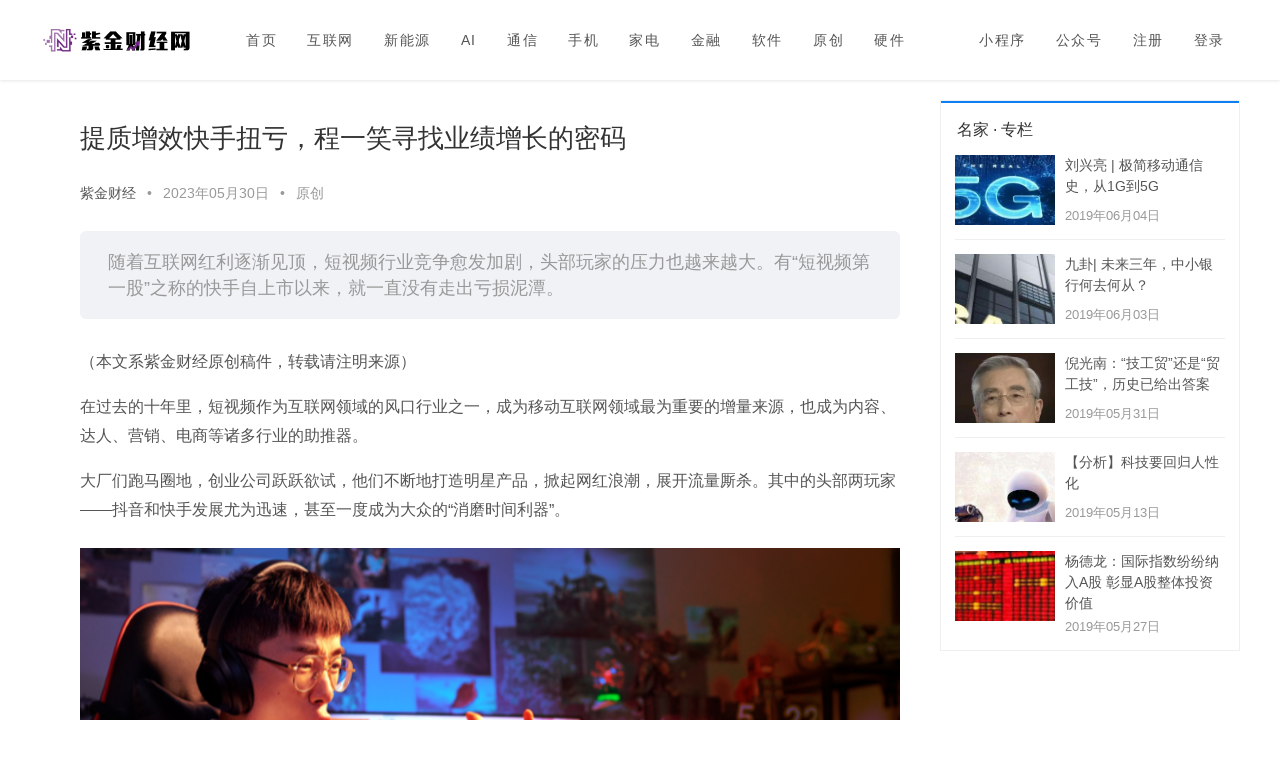

--- FILE ---
content_type: text/html;charset=UTF-8
request_url: https://aizijin.cn/article/6731774989825614.html
body_size: 25087
content:
<!DOCTYPE html>
<html ><head>
            <title>提质增效快手扭亏，程一笑寻找业绩增长的密码-紫金财经网</title>
            <meta name="renderer" content="webkit"></meta>
            <meta http-equiv="Content-Type" content="text/html; charset=utf-8"></meta>
            
            <meta http-equiv="X-UA-Compatible" content="IE=edge"></meta>
            <meta name="description" content=""></meta>
            <meta name="keywords" content=""></meta>
            <meta name="viewport" content="width=device-width, initial-scale=1"></meta>
            <link href="https://aizijin.cn/static-file/media/2019/05/17/6c9eff8d8253e0eb4f14acdbb3dc953f.jpg" rel="shortcut icon" type="image/x-icon"></link>
            <link rel="stylesheet" href="/static-file/default/desktop/assets/css/uikit.min.css"></link>
            <!---->

            <script type="text/javascript" src="/static-file/default/desktop/assets/js/uikit.min.js"></script>
            <script type="text/javascript" src="/static-file/default/desktop/assets/js/uikit-icons.min.js"></script>
            <script type="text/javascript" src="/static-file/default/desktop/assets/js/jquery-1.9.1.min.js"></script>
            <script type="text/javascript" src="/static-file/default/desktop/assets/js/jquery.slimscroll.min.js"></script>

            <!---->

            <!-- Header 注入开始-->
            <meta name="360-site-verification" content="a082b65999581b74f9de92214eb60084" />
            <!-- Header 注入结束 -->

      	<link rel="stylesheet" href="/static-file/default/jssdk/mina.dev.css">
	<link rel="stylesheet" href="/static-file/default/pages/web.css">
	<script type="text/javascript" src="/static-file/default/jssdk/getweb.dev.js"></script>
	<script type="text/javascript" src="/static-file/default/jssdk/page.dev.js"></script>
	<script type="text/javascript" src="/static-file/default/jssdk/web.dev.js"></script>
	<script type="text/javascript" src="/static-file/default/pages/web.js"></script>
	<link rel="stylesheet" href="/static-file/default/pages/desktop/article/detail.css">
	<script type="text/javascript" src="/static-file/default/pages/desktop/article/detail.js"></script>
</head>

      <body class="">
<section class="jm-topnav  uk-background-muted uk-hidden ">
      <div class="uk-container uk-clearfix">
            <div class="uk-float-right">
                  <a class="uk-link-muted" href="mailto:zijincaijing18@163.com?subject=投稿:<请填写文章标题-作者>&body=此处填写文章正文和你的联系方式">我要投稿</a>
                  <a class="uk-link-muted uk-hidden uk-margin-small-left" href="/article/contact">联系我们</a>
                  <a class="uk-link-muted uk-hidden uk-margin-small-left" href="/article/faq">常见问题</a>
            </div>
            <div class="uk-float-left">
                  紫金财经-聚焦最头条的科技行业新媒体            </div>
      </div>
</section> <!-- END jm-topnav -->

<section class="jm-navbar card">
      <div class="uk-container">
            <nav class="uk-navbar-container  uk-navbar-transparent uk-dark" uk-navbar="">
                  <div class="uk-navbar-left">
                        <a class="uk-navbar-item uk-logo uk-padding-remove-horizontal" href="/">
                              <img data-src="https://aizijin.cn/static-file/media/2019/05/17/f8094625271f0a4fdaed81ed8f45dd09.png" alt="紫金财经网" uk-img=""></img>
                        </a>
                        <ul class="uk-navbar-nav uk-margin-left">
                              <li class=""><a href="/">首页</a></li>
                              <!----><li class=" " mp:for="{{navs}}" mp:for-item="{{nav}}"  mp:id="for_5e7cb8d4a77313.39161702">
                                    <!----><a mp:else href="/article/list/7047863308529689.html" target="_blank" class=""  mp:id="else_5e7cb8d4a77e27.72461460">互联网</a><!---->
                              </li><!----><li class=" " mp:for="{{navs}}" mp:for-item="{{nav}}"  mp:id="for_5e7cb8d4a77313.39161702">
                                    <!----><a mp:if="{{nav.link}}" href="/article/list/3014105031682736.html" target="_blank" class=""  mp:id="if_5e7cb8d4a77799.00744162">新能源</a><!---->
                                    <!---->
                              </li><!----><li class=" " mp:for="{{navs}}" mp:for-item="{{nav}}"  mp:id="for_5e7cb8d4a77313.39161702">
                                    <!----><a mp:if="{{nav.link}}" href="/article/list/4522754011692173.html" target="_blank" class=""  mp:id="if_5e7cb8d4a77799.00744162">AI</a><!---->
                                    <!---->
                              </li><!----><li class=" " mp:for="{{navs}}" mp:for-item="{{nav}}"  mp:id="for_5e7cb8d4a77313.39161702">
                                    <!----><a mp:else href="/article/list/1149657100233347.html" target="_blank" class=""  mp:id="else_5e7cb8d4a77e27.72461460">通信</a><!---->
                              </li><!----><li class=" " mp:for="{{navs}}" mp:for-item="{{nav}}"  mp:id="for_5e7cb8d4a77313.39161702">
                                    <!----><a mp:else href="/article/list/1318950076719160.html" target="_blank" class=""  mp:id="else_5e7cb8d4a77e27.72461460">手机</a><!---->
                              </li><!----><li class=" " mp:for="{{navs}}" mp:for-item="{{nav}}"  mp:id="for_5e7cb8d4a77313.39161702">
                                    <!----><a mp:else href="/article/list/4156063806138797.html" target="_blank" class=""  mp:id="else_5e7cb8d4a77e27.72461460">家电</a><!---->
                              </li><!----><li class=" " mp:for="{{navs}}" mp:for-item="{{nav}}"  mp:id="for_5e7cb8d4a77313.39161702">
                                    <!----><a mp:else href="/article/list/5488125849745006.html" target="_blank" class=""  mp:id="else_5e7cb8d4a77e27.72461460">金融</a><!---->
                              </li><!----><li class=" " mp:for="{{navs}}" mp:for-item="{{nav}}"  mp:id="for_5e7cb8d4a77313.39161702">
                                    <!----><a mp:else href="/article/list/4907977214268731.html" target="_blank" class=""  mp:id="else_5e7cb8d4a77e27.72461460">软件</a><!---->
                              </li><!----><li class=" " mp:for="{{navs}}" mp:for-item="{{nav}}"  mp:id="for_5e7cb8d4a77313.39161702">
                                    <!----><a mp:else href="/article/list/2493737319877338.html" target="_blank" class=""  mp:id="else_5e7cb8d4a77e27.72461460">原创</a><!---->
                              </li><!----><li class=" " mp:for="{{navs}}" mp:for-item="{{nav}}"  mp:id="for_5e7cb8d4a77313.39161702">
                                    <!----><a mp:else href="/article/list/6964873393598838.html" target="_blank" class=""  mp:id="else_5e7cb8d4a77e27.72461460">硬件</a><!---->
                              </li><!---->
                        </ul>
                  </div><!-- END uk-navbar-left -->

                  <div class="uk-navbar-right">
                        <ul class="uk-navbar-nav">
                              <!----><li mp:if="{{site.qr_wxapp}}"  mp:id="if_5e7cb8d4a78e79.14121839">
                                    <a href="javascript:void(0)">小程序</a>
                                    <div uk-dropdown="offset:-20; pos:bottom-justify">
                                          <img data-src="https://aizijin.cn/static-file/media/2019/06/27/f834dd72d46b39da916817c626e67c6e.jpg" alt="紫金财经网" uk-img=""></img>
                                    </div>
                              </li><!---->
                              <!----><li mp:if="{{site.qr_wxpub}}"  mp:id="if_5e7cb8d4a79af2.83999629">
                                    <a href="javascript:void(0)">公众号</a>
                                    <div uk-dropdown="offset:-20; pos:bottom-justify">
                                          <img data-src="https://aizijin.cn/static-file/media/2019/05/17/400f94aba4250b31015678b0640edd31.jpg" alt="紫金财经网" width="200" class="uk-margin" uk-img=""></img>
                                          <!----><div mp:if="{{site.name_wxpub}}" class="uk-text-center uk-text-bold"  mp:id="if_5e7cb8d4a7a1a9.36185904">
                                                紫金财经                                          </div><!---->
                                    </div>
                              </li><!---->
                              <li class="before-login  "><a href="/user/signup" data-width="468" data-height="600" uk-iframe-modal="">注册</a></li>
                              <li class="before-login  "><a href="/user/signin/mobile" data-width="468" data-height="600" uk-iframe-modal="">登录</a></li>
                              <li class="after-login  uk-hidden   ">
                                    <a href="#">
                                          <span class="nick-name" user-nickname=""></span>
                                          <span class="uk-icon" uk-icon="icon:triangle-down"></span>
                                    </a>
                                    <div uk-dropdown="offset:-20; pos:bottom-justify" class="menu">
                                          <ul class="uk-nav uk-navbar-dropdown-nav">
                                                <li class=""><a href="/home/index.html">我的主页</a></li>
                                                <!-- <li><a href="#">投稿</a></li> -->
                                                <li><a href="/user/logout.html"> 退出登录</a></li>
                                          </ul>
                                    </div>
                              </li>
                        </ul>
                  </div>
            </nav>
      </div>
</section> <!-- END jm-navbar -->

<section id="jm-recommends-section" class="jm-recommends uk-section uk-padding-remove-vertical" style="z-index: 980;"><div class="uk-container"><div class="uk-flex">
	
	<div class="jm-recommends-left uk-width-3-4">
		<article class=" jm-article uk-article">
			<h1 class="jm-article-title uk-article-title">提质增效快手扭亏，程一笑寻找业绩增长的密码</h1>
			<div class="jm-article-meta uk-article-meta"> 
				<a class="author" href="#"> 紫金财经 </a> <span>•</span>
				<span class="publictime">2023年05月30日</span> <span>•</span>
				<!----><a mp:else class="category" href="/article/list/2493737319877338.html}}"  mp:id="else_5e7cb8d4a7db00.01346200"> 原创 </a><!---->
			</div>
			<!----><div class="jm-article-summary" mp:if="{{article.summary}}"  mp:id="if_5e7cb8d4a7e012.99628170"> 随着互联网红利逐渐见顶，短视频行业竞争愈发加剧，头部玩家的压力也越来越大。有“短视频第一股”之称的快手自上市以来，就一直没有走出亏损泥潭。 </div><!---->
			<div class="jm-article-content"><div ><p >（本文系紫金财经原创稿件，转载请注明来源）<br ></br><br ></br>在过去的十年里，短视频作为互联网领域的风口行业之一，成为移动互联网领域最为重要的增量来源，也成为内容、达人、营销、电商等诸多行业的助推器。<br ></br><br ></br>大厂们跑马圈地，创业公司跃跃欲试，他们不断地打造明星产品，掀起网红浪潮，展开流量厮杀。其中的头部两玩家——抖音和快手发展尤为迅速，甚至一度成为大众的“消磨时间利器”。 <br ></br></p><img src="https://www.aizijin.cn/static-file/media/d6/29/da8e038d2c4eeff8da59cedbf59c1c0f.png" data-src="https://www.aizijin.cn/static-file/media/d6/29/da8e038d2c4eeff8da59cedbf59c1c0f.png" data-caption="提质增效快手扭亏，程一笑寻找业绩增长的密码" data-width="1031" data-height="467" class="jm-content-image" ></img><br ></br>然而，随着互联网红利逐渐见顶，短视频行业竞争愈发加剧，头部玩家的压力也越来越大。有“短视频第一股”之称的快手自上市以来，就一直没有走出亏损泥潭。<br ></br><br ></br>曙光出现在2023年第一季度，经过过去一年持续的降本增效，在业务持续增长的背景下，快手终于一改往日颓势，交出了一份超出市场预期的成绩单。<br ></br><br ></br><strong >降本增效的效果出来了</strong><br ></br><br ></br>据近日发布的2023年Q1财报显示，第一季度，快手营收252.2亿元，同比增长19.7%；较上年同期的210.67亿元增长19.7%；毛利为117.12亿元，较上年同期的87.82亿元增长33.4%；毛利率为46.4%，较上年同期的41.7%提升4.7个百分点；经营亏损6.98亿元，同比缩窄87.6%；经调整后的净利润为4200万元。<br ></br><br ></br>这是快手自2021年上市以来首次实现集团层面整体盈利，这意味着快手去年一整年的内部调整和提质增效取得了良好的效果，业内普遍认为这份财报具有里程碑式的意义。快手科技创始人兼首席执行官程一笑表示:“这得益于用户指标新高、收入增长及运营效率提升等方面的推动。”<br ></br><br ></br>用户方面，据财报数据显示，快手2023年第一季度平均日活跃用户达3.743亿，同比增长8.3%；平均月活跃用户6.544亿，同比增长9.4%；短视频及直播内容的总观看次数同比增长超10%；互关用户对数累计达到296亿对，同比增长57.6%。可以看出快手的内容社区和社交平台仍然具有较强的用户粘性和活力。<br ></br><br ></br>活跃用户保持增长的背后，是快手借力于短剧、直播、线上晚会等内容的生态构建和持续供给。快手深知对于长短视频平台而言，如今进入存量竞争时代，获得用户“青睐”的关键在于由内容构筑的“护城河”。<br ></br><br ></br>借助春晚的窗口，快手实现了拉新获客。其中快手自制的节目快手一千零一夜老铁联欢晚会首播即吸引超2.7亿观众，收到超5.2亿次点赞。<br ></br><br ></br>另一方面，短剧作为快手在内容生态上近两年的发力点，表现的十分强劲。比如今年春节档期快手上线了 55 部星芒短剧，其中，古风微短剧《东栏雪》上线 40 小时播放量破亿；同时，今年一季度快手星芒短剧品牌招商收入同比增长超 300%。<br ></br><br ></br>值得注意的是，虽然快手用户规模还在稳步增长，但环比下增速回落。在2022年Q4，快手日活跟月活的同比增长分别为13.3%和10.7%。同时，日活用户平均使用时长有所下降，2022年Q4为133.9分钟，2023年Q1则为126.8分钟。<br ></br><br ></br>显而易见，如何保持用户规模持续增长，仍是快手内容生态建设的重中之重。<br ></br><br ></br>另一个实现整体盈利的关键点则是快手反复强调的“降本增效”。在此策略的作用下，2022年全年经调整净亏损 4532.2万元，同比大幅收窄。据数据显示，今年一季度，快手营销和销售开支同比减少8.1%至87亿元，占比由去年同期的45%降至34.6%。研发开支占比也由去年同期的16.7%降至11.6%。可以看出，降本增效的效果已经很明显了。<br ></br><br ></br>在财报电话会上，快手 CFO 金秉表示，降本增效的本质目的是提质增效。这不仅是单纯的财务措施，更是公司的长效战略机制，是运营思维的变化。在公司未来每个战略决策的制定和实施过程中，都会包含相关的考量。<br ></br><br ></br><strong >直播电商成为增长引擎</strong><br ></br><br ></br>具体到各项业务，线上营销服务收入为131亿元，同比增长15.1%，主要是由于广告主数量及广告主投放增加，尤其来自电商商家的投放；直播业务收入为93亿元，同比增长18.8%，主要由于月付费用户同比增长6.4%，并得益于内容供给的丰富，与公会合作策略不断发展以及直播生态和算法持续迭代；其他服务收入为28亿元，同比增长51.3%，主要得益于电商商品交易总额的增加及电商业务策略的持续改善。<br ></br><br ></br>不难看出，电商业务是近年来快手的重头戏。去年 9 月，快手创始人兼 CEO 程一笑亲自带队接管了电商业务。今年 5 月，程一笑在出席快手电商大会时公开表示，电商业务已成为拉动快手业绩增长的重要引擎之一，也是整个快手商业生态的中心。<br ></br><br ></br>因为快手拥有庞大的基础用户群和丰富的内容创作者资源，通过直播电商可以将用户需求与商品供应有效对接，实现高效的流量变现。<br ></br><br ></br>财报数据也体现了这一点。2022 年，快手电商 GMV 同比增长 32.5% 至 9012 亿元，迈入万亿规模。今年一季度，快手电商 GMV 达到 2248 亿元，同比增长 28.4%，月均入驻品牌数量同比提升约 30%，品牌自播 GMV 同比提升约 70%。今年一季度，快手电商GMV（商品交易总额）同比增长28.4%至2248亿元。同时，快手电商的经营者数量持续增长，据财报披露，一季度，快手月均入驻品牌数量同比提升约30%，品牌自播GMV同比提升约70%。快手电商业务收入同比增长18.8%至93亿元。<br ></br><br ></br>数据显示，包含电商业务在内的其他服务收入的增速，大大超过了其广告和直播业务营收的增速，这也给了快手极大信心。从今年的一系列动作来看，2023年快手对于电商业务还会投入更多精力。<br ></br><br ></br>快手也将电商业务视为其未来增长的重要引擎。在业绩电话会上程一笑表示，“电商行业规模还在不断增长。快手作为后起之秀，又处在直播电商的优势赛道位置，目前还在高速发展阶段，我们对未来持续取得电商市场份额充满信心。”<br ></br><br ></br>在他看来，在供给侧，通过商品基建、短视频、品牌化和商品类目的持续丰富，精准地推送和转化，鼓励商家和达人通过短视频内容实现高效种草，拉动需求增长，促进下单成交。目前短视频 GMV 占比在低单位数的水平，未来仍能贡献较大增量。<br ></br><br ></br>其次，在需求侧，流量大盘、买家渗透率以及购买频次的持续提升是主要驱动因素。目前快手电商月活跃买家渗透率一季度稳定在 15% 左右，仍有较大提升空间。可以预见，目前在总营收中的占比只有大约11%的电商业务，未来仍有很大的增长空间。<br ></br><br ></br>与此同时，快手与平台达人的合作得到进一步强化。快手表示，平台通过精细化的达人分级运营策略，为有带货需求的达人，提供更准确的产品匹配。一季度通过达人分销渠道的商品交易总额同比增长超过 50%，快手也从一季度开始从达人分销中获得佣金收入。<br ></br><br ></br>今年一季度，快手电商还进一步补齐了货架场景，在快手小店买家首页开辟了新商城入口，用于更好的承接高活跃买家的确定性需求。数据显示，2023年一季度，快手泛货架场的流量同比增长58%，GMV同比增长76%。<br ></br><br ></br><strong >未来将深化AI赋能</strong><br ></br><br ></br>当下，AIGC横空出世，迅速火遍全网，成为继元宇宙后又一风口。从长远来看，AI技术的发展将有利于企业为用户和合作伙伴提供更多的价值和便利。因此，众多企业纷纷加码押注AI新赛道。<br ></br><br ></br>快手也看到了AIGC能够成为新增长曲线的机会。程一笑在财报电话会上称，“AIGC方面，快手在各个模态的内容生成方面均有布局”，“快手在生成式AI方面有多年的技术和应用积累，将长期投入。”<br ></br><br ></br>据了解，快手目前在大模型方面的尝试包括大规模语言模型、多模态预训练大模型、智能创作工具等。除了文本，快手还在语音、图像、视频、3D图形等各个模态的内容生成方面有所尝试。<br ></br><br ></br>据程一笑介绍，快手目前已组建大模型研发团队，并依托过去在 AIGC 算法和大规模语言模型方面的技术积累，按计划推进大模型开发和训练，当前模型还处于训练阶段。“我们认为此次 AI 技术的变革是一次长期的机遇，扎扎实实做好底层大模型，对标国际最先进的模型效果更加重要，因此，我们暂时还没有明确地对外发布计划。”<br ></br><br ></br>尽管并未对外界发布，但快手AI技术应用方向早已明确。程一笑表示，最有可能率先落地的应用场景包括搜索、AIGC辅助生成图文、推荐算法等。<br ></br><br ></br>他认为，短视频平台能够充分受益于 AI 技术浪潮，AI 在短视频领域最可能率先落地的应用场景一是搜索方向，类 ChatGPT 模型可以拓展搜索边界，从当前的站内短视频搜索拓展到全网搜索；二是 AIGC 辅助生成图文视频，赋能用户降低创作门槛，提升作品的质量和多元化；三是在推荐算法方面，AI 可以帮助用户提升对于短视频和直播内容的理解，提升内容推荐的 ROI。<br ></br><br ></br>快手方面明确表示，未来将继续加码AI赛道，依托现有大模型研发团队，发挥自身优势，对标国际最先进的模型效果，在搜索、辅助生成图文与推荐算法等方面实现更高突破，并积极探索大模型与各个业务场景的融合机会。<br ></br><br ></br>追逐风口，是互联网企业的天性。生成式AI能为快手创造多大的价值还犹未可知。不少行业人士认为，随着AIGC未来深度介入直播电商生态，重构人货场，对于像快手这样目前还没有太多云计算业务的公司来讲，下一轮竞争中会遇到不少挑战。<br ></br><br ></br>有行业专家分析认为，未来在AI赋能之下，平台服务全流程智能化，AIGC让内容的生产数量和便捷程度以及生产主体的丰富性，都进一步提升，用户体验也综合升级为一种带有互动感、沉浸感的体验。对于快手这样的电商平台而言，关键在于把握好创新的着力点，以及如何将技术与自己的优势有效结合。<br ></br><br ></br><strong >结语</strong><br ></br><br ></br>从整体来看，无论是用户端、业务端，还是内容生态，落实到最终的财务数字，快手的业绩已经在健康增长的轨道中。<br ></br><br ></br>虽然在一季度取得了较为良好的表现，但在短视频赛道上快手仍旧面临着来自抖音的竞争压力。据前瞻产业研究院数据显示，2022年抖音和快手两大短视频平台活跃用户规模占据整个市场规模的五成以上，但抖音的用户规模更胜一筹。<br ></br><br ></br>在这种情况下，快手未来必须紧抓市场机遇，坚持履行提质增效战略，坚定自身战略导向，不断在技术与运营上实现新突破，提高竞争力，才能为公司未来长久发展夯实基础，并释放更大的能量。<br ></br><br ></br></div></div>

			<hr class="uk-divider-icon"></hr>

			<div class="jm-card-s6 uk-card share-navbar uk-hidden">
				<div class="uk-clearfix">
					<div class="uk-float-left">
						<img class="avatar" data-src="https://aizijin.cn/static-file/media/2019/05/17/6c9eff8d8253e0eb4f14acdbb3dc953f.jpg" alt="紫金财经" uk-img=""></img>
						<a class="author" href="#"> 紫金财经 </a> 
						<button class="uk-button uk-button-primary uk-button-small"> 关注 </button>
					</div> <!-- END .uk-float-left -->

					<div class="uk-float-right">
						<span>分享: </span>
						<a class="share share-weixin" href="#" uk-icon="icon: weixin; ratio:1.5"></a>
						<div uk-dropdown="pos:top-center;offset:15">
							<img data-src="/_api/xpmsns/pages/article/qrcode?width=200&text=https://aizijin.cn/article/6731774989825614.html" alt="提质增效快手扭亏，程一笑寻找业绩增长的密码" width="200" uk-img=""></img>
							<div class="uk-text-center uk-margin-small-top uk-text-bold">微信扫描二维码</div>
						</div>

						<a class="share share-weibo" href="http://service.weibo.com/share/share.php?url=https://aizijin.cn/article/6731774989825614.html&type=button&language=zh_cn&appkey=&title=提质增效快手扭亏，程一笑寻找业绩增长的密码&pic=https://aizijin.cn/static-file/media/ed/12/25fb148280cc4d21f9bb8e1db2556fdf.png&searchPic=true&style=simple" target="_blank" uk-icon="icon: weibo; ratio:1.5"></a>
						<a class="shareshare-qq" href="https://connect.qq.com/widget/shareqq/index.html?url=https://aizijin.cn/article/6731774989825614.html&title=提质增效快手扭亏，程一笑寻找业绩增长的密码&source=紫金财经网&desc=随着互联网红利逐渐见顶，短视频行业竞争愈发加剧，头部玩家的压力也越来越大。有“短视频第一股”之称的快手自上市以来，就一直没有走出亏损泥潭。&pics=https://aizijin.cn/static-file/media/ed/12/25fb148280cc4d21f9bb8e1db2556fdf.png" target="_blank" uk-icon="icon: qq; ratio:1.5"></a>

					</div>
				</div> <!-- END uk-clearfix -->
			</div> <!-- END share-navbar  -->

		</article>

	</div> <!-- END uk-width-3-4 jm-recommends-left -->

	<div class="jm-recommends-right uk-width-1-4">
        <!---->

		<!----><div class="jm-card-s5 uk-card uk-margin-top" mp:if="{{sidebar_section_4.status == 'on'}}"  mp:id="if_5e7cb8d4a83bd4.30844344">
			<div class="uk-card-header">
				<h3 class="uk-card-title"> 名家 · 专栏  </h3>
			</div>
			<div class="uk-card-body uk-panel">
				<ul class="jm-list-s5 uk-list">
					<!----><!----><a class="jm-item" href="/article/4078560369987147.html" mp:for="{{sidebar_section_4.data}}" mp:if="{{item.cover.url}}" mp:for-from="0" mp:for-to="6"  mp:id="if_5e7cb8d4a846e2.63885189">
						<div class="uk-flex">
							<div style="min-width:100px;min-height:70px; width:100px; height:70px; overflow: hidden;">
								<div class="uk-cover-container">
									<canvas width="100%" height=""></canvas>
									<img src="https://aizijin.cn/static-file/media/37/5f/a41c75a5586f7ca4ed4f3cb0ce37c862.jpeg" alt="" uk-cover=""></img>
								</div>
							</div>
							<div class="uk-margin-small-left uk-flex uk-flex-column uk-flex-between">
								<div class="title"> 刘兴亮 | 极简移动通信史，从1G到5G  </div>
								<div class="summary uk-text-muted">2019年06月04日</div>
							</div>
						</div>
					</a><!----><!----><!----><a class="jm-item" href="/article/3426677006224531.html" mp:for="{{sidebar_section_4.data}}" mp:if="{{item.cover.url}}" mp:for-from="0" mp:for-to="6"  mp:id="if_5e7cb8d4a846e2.63885189">
						<div class="uk-flex">
							<div style="min-width:100px;min-height:70px; width:100px; height:70px; overflow: hidden;">
								<div class="uk-cover-container">
									<canvas width="100%" height=""></canvas>
									<img src="https://aizijin.cn/static-file/media/ce/6d/8ff90d43736ec0b8dea3a44e965a0c85.jpeg" alt="" uk-cover=""></img>
								</div>
							</div>
							<div class="uk-margin-small-left uk-flex uk-flex-column uk-flex-between">
								<div class="title"> 九卦| 未来三年，中小银行何去何从？  </div>
								<div class="summary uk-text-muted">2019年06月03日</div>
							</div>
						</div>
					</a><!----><!----><!----><a class="jm-item" href="/article/4759952226591961.html" mp:for="{{sidebar_section_4.data}}" mp:if="{{item.cover.url}}" mp:for-from="0" mp:for-to="6"  mp:id="if_5e7cb8d4a846e2.63885189">
						<div class="uk-flex">
							<div style="min-width:100px;min-height:70px; width:100px; height:70px; overflow: hidden;">
								<div class="uk-cover-container">
									<canvas width="100%" height=""></canvas>
									<img src="https://aizijin.cn/static-file/media/8d/41/87b7a244b7f6e1cad301891d4c2bb40d.jpeg" alt="" uk-cover=""></img>
								</div>
							</div>
							<div class="uk-margin-small-left uk-flex uk-flex-column uk-flex-between">
								<div class="title"> 倪光南：“技工贸”还是“贸工技”，历史已给出答案  </div>
								<div class="summary uk-text-muted">2019年05月31日</div>
							</div>
						</div>
					</a><!----><!----><!----><a class="jm-item" href="/article/6194765356600453.html" mp:for="{{sidebar_section_4.data}}" mp:if="{{item.cover.url}}" mp:for-from="0" mp:for-to="6"  mp:id="if_5e7cb8d4a846e2.63885189">
						<div class="uk-flex">
							<div style="min-width:100px;min-height:70px; width:100px; height:70px; overflow: hidden;">
								<div class="uk-cover-container">
									<canvas width="100%" height=""></canvas>
									<img src="https://aizijin.cn/static-file/media/fa/73/38ec6e10f4f413d267f504a0c4d0e2bf.png" alt="" uk-cover=""></img>
								</div>
							</div>
							<div class="uk-margin-small-left uk-flex uk-flex-column uk-flex-between">
								<div class="title"> 【分析】科技要回归人性化  </div>
								<div class="summary uk-text-muted">2019年05月13日</div>
							</div>
						</div>
					</a><!----><!----><!----><a class="jm-item" href="/article/5697265849952608.html" mp:for="{{sidebar_section_4.data}}" mp:if="{{item.cover.url}}" mp:for-from="0" mp:for-to="6"  mp:id="if_5e7cb8d4a846e2.63885189">
						<div class="uk-flex">
							<div style="min-width:100px;min-height:70px; width:100px; height:70px; overflow: hidden;">
								<div class="uk-cover-container">
									<canvas width="100%" height=""></canvas>
									<img src="https://aizijin.cn/static-file/media/22/f8/0adac7a4d4f673cce2584c37de08c263.png" alt="" uk-cover=""></img>
								</div>
							</div>
							<div class="uk-margin-small-left uk-flex uk-flex-column uk-flex-between">
								<div class="title"> 杨德龙：国际指数纷纷纳入A股 彰显A股整体投资价值  </div>
								<div class="summary uk-text-muted">2019年05月27日</div>
							</div>
						</div>
					</a><!----><!----><!----><!---->
				</ul>
			</div> <!-- END uk-card-body -->
		</div><!----> <!-- END jm-card-s5  -->
	</div> <!-- END uk-width-4-4 jm-recommends-right -->

</div></div></section>

<ul class="jm-quickbar uk-list uk-position-center-right uk-position-fixed uk-iconnav uk-iconnav-vertical">
	<li class="totop uk-hidden">
		<!-- <a href="#" uk-icon="icon: weixin"></a> -->
		<a href="#" uk-icon="icon: weixin"></a>
		<div uk-dropdown="pos:left-center;offset:65">
			<img data-src="https://aizijin.cn/static-file/media/2019/05/17/400f94aba4250b31015678b0640edd31.jpg" alt="紫金财经网" width="200" uk-img=""></img>
			<div class="uk-text-center uk-margin-small-top uk-text-bold">关注紫金财经</div>
		</div>
	</li>
	<li class="totop uk-hidden">
		<a href="#" uk-icon="icon: qr"></a>
		<div uk-dropdown="pos:left-center;offset:65">
			<img data-src="/_api/xpmsns/pages/article/qrcode?width=200&text=https://aizijin.cn/article/6731774989825614.html" alt="提质增效快手扭亏，程一笑寻找业绩增长的密码" width="200" uk-img=""></img>
			<div class="uk-text-center uk-margin-small-top uk-text-bold">本页二维码</div>
		</div>
	</li>
	<li class="totop uk-hidden"><a href="#" uk-icon="icon: chevron-up" uk-scroll="duration:200" uk-tooltip="title:返回顶部; pos:left; delay: 100"></a></li>
</ul>
<section class="jm-footer uk-background-secondary uk-light"><div class="uk-container uk-padding uk-padding-remove-horizontal "><div class="" uk-grid="">
	<div class="uk-width-1-6">  
		<div class="jm-footer-service uk-card">
			<div class="uk-card-header">
				<h3 class="uk-card-title"> 紫金财经网 </h3>
			</div>
			<div class="uk-card-body">
				<!----><ul class="uk-list" mp:for="{{services.data}}" mp:for-item="{{nav}}"  mp:id="for_5e7cb8d4a89564.23006472">
					<!----><a mp:else href="/article/list/7047863308529689" target="_blank" class=""  mp:id="else_5e7cb8d4a89ff3.87359803">互联网</a><!---->
				</ul><!----><ul class="uk-list" mp:for="{{services.data}}" mp:for-item="{{nav}}"  mp:id="for_5e7cb8d4a89564.23006472">
					<!----><a mp:if="{{nav.link}}" href="/article/list/3014105031682736.html" target="_blank" class=""  mp:id="if_5e7cb8d4a897e2.23382678">新能源</a><!---->
					<!---->
				</ul><!----><ul class="uk-list" mp:for="{{services.data}}" mp:for-item="{{nav}}"  mp:id="for_5e7cb8d4a89564.23006472">
					<!----><a mp:if="{{nav.link}}" href="/article/list/4522754011692173.html" target="_blank" class=""  mp:id="if_5e7cb8d4a897e2.23382678">AI</a><!---->
					<!---->
				</ul><!----><ul class="uk-list" mp:for="{{services.data}}" mp:for-item="{{nav}}"  mp:id="for_5e7cb8d4a89564.23006472">
					<!----><a mp:else href="/article/list/5488125849745006" target="_blank" class=""  mp:id="else_5e7cb8d4a89ff3.87359803">金融</a><!---->
				</ul><!---->
			</div>
		</div>
	</div>
	<div class="uk-width-1-2"> 
		<div class="jm-footer-service uk-card "> 
			<div class="uk-card-header">
				<h3 class="uk-card-title"> 友情链接 </h3>
			</div>
			<div class="uk-card-body links">
				<div class="uk-column-1-4@l">
					<!----><p mp:for="{{links.data}}"  mp:id="for_5e7cb8d4a8b3f2.73151265"> <a href="http://www.ikanchai.com/" target="_blank">砍柴网</a></p><!----><p mp:for="{{links.data}}"  mp:id="for_5e7cb8d4a8b3f2.73151265"> <a href="http://www.ashea.com.cn/" target="_blank">亚设网</a></p><!----><p mp:for="{{links.data}}"  mp:id="for_5e7cb8d4a8b3f2.73151265"> <a href="https://www.huxiu.com/" target="_blank">虎嗅</a></p><!----><p mp:for="{{links.data}}"  mp:id="for_5e7cb8d4a8b3f2.73151265"> <a href="https://36kr.com/" target="_blank">36氪</a></p><!----><p mp:for="{{links.data}}"  mp:id="for_5e7cb8d4a8b3f2.73151265"> <a href="https://www.gplp.cn/" target="_blank">犀牛财经</a></p><!----><p mp:for="{{links.data}}"  mp:id="for_5e7cb8d4a8b3f2.73151265"> <a href="http://www.lanjingtmt.com/" target="_blank">蓝鲸TMT</a></p><!----><p mp:for="{{links.data}}"  mp:id="for_5e7cb8d4a8b3f2.73151265"> <a href="http://tech.hexun.com/" target="_blank">和讯科技</a></p><!----><p mp:for="{{links.data}}"  mp:id="for_5e7cb8d4a8b3f2.73151265"> <a href="http://www.cww.net.cn/" target="_blank">通信世界网</a></p><!----><p mp:for="{{links.data}}"  mp:id="for_5e7cb8d4a8b3f2.73151265"> <a href="http://www.ebrun.com/" target="_blank">亿邦动力网</a></p><!----><p mp:for="{{links.data}}"  mp:id="for_5e7cb8d4a8b3f2.73151265"> <a href="https://www.hqkjw.cn/" target="_blank">环球科技网</a></p><!----><p mp:for="{{links.data}}"  mp:id="for_5e7cb8d4a8b3f2.73151265"> <a href="http://tech.cnr.cn/" target="_blank">央广网科技</a></p><!----><p mp:for="{{links.data}}"  mp:id="for_5e7cb8d4a8b3f2.73151265"> <a href="http://www.geekpark.net/" target="_blank">极客公园</a></p><!----><p mp:for="{{links.data}}"  mp:id="for_5e7cb8d4a8b3f2.73151265"> <a href="https://www.nbtimes.net/" target="_blank">新商纪</a></p><!----><p mp:for="{{links.data}}"  mp:id="for_5e7cb8d4a8b3f2.73151265"> <a href="https://xueqiu.com/" target="_blank">雪球</a></p><!----><p mp:for="{{links.data}}"  mp:id="for_5e7cb8d4a8b3f2.73151265"> <a href="https://www.cyzone.cn/" target="_blank">创业邦</a></p><!----><p mp:for="{{links.data}}"  mp:id="for_5e7cb8d4a8b3f2.73151265"> <a href="https://www.lankeji.com/" target="_blank">蓝科技网</a></p><!---->
				</div>
			</div>
		</div>
	</div>
	<div class="uk-width-1-3"> 
		<div class="jm-footer-contact uk-card">
			<div class="uk-card-body uk-text-center uk-flex">
				<!----><div class="uk-text-center" mp:if="{{site.qr_wxpub.url}}"  mp:id="if_5e7cb8d4a8be86.24265525">
					<img data-src="https://aizijin.cn/static-file/media/2019/05/17/400f94aba4250b31015678b0640edd31.jpg" alt="紫金财经网" width="120" uk-img=""></img>
					<div class="uk-text-center uk-margin-small-top">紫金财经</div>
				</div><!---->
				<div class="uk-text-left uk-margin-medium-left">
					<!----><div mp:if="{{site.tel}}"  mp:id="if_5e7cb8d4a8cb35.99529203"> 客服电话: 13124784426 </div><!---->
					<!----><div mp:if="{{site.se_time}}"  mp:id="if_5e7cb8d4a8ceb2.19651968"> ( 8：30-22：00 )</div><!---->
					<!----><div mp:if="{{site.email}}" class="uk-margin-small-top"  mp:id="if_5e7cb8d4a8d220.67382117"> 邮箱: zijincaijing18@163.com </div><!---->
					<!----><div mp:if="{{site.qq}}"  mp:id="if_5e7cb8d4a8d607.74252993">  QQ: 2454584872 </div><!---->
				</div>
			</div>
		</div>
	</div>

	<hr class="uk-width-1-1"></hr>

	<div class="uk-width-1-1">
		<div class="jm-footer-company">
			<p>© 2018 紫金恒意文化传媒（北京）有限公司 | <a href="http://beian.miit.gov.cn/" target="_blank">京ICP备2021020694号</a>      地址:北京市海淀区 <a href='https://beian.mps.gov.cn/#/query/webSearch?code=11010802043432' target='_blank'> <img src='https://aizijin.cn/static-file/media/fe/ba/72641cb08e589650d1ca93d70f881c54.jpeg'   width='12'/> 京公网安备11010802043432  </a>   <a href='https://www.yedilaw.com' target='_blank'>法律顾问：北京也迪律师事务所</a> <a href='https://xin.baidu.com/company_detail_15700881952121' target='_blank'> 知产保护：北京储正智库科技 </a>   </p>
		</div>
	</div>

</div></div></section> <!-- END jm-footer -->
<script type="text/javascript">
	function Notification( message, status, pos ){
		try {UIkit.notification({message:message, status:status, pos:pos} );}catch(e){
			console.log('Notification error', e);
		}
	}
</script>
<div id="modal-iframe" uk-modal="bg-close:false;">
	<div class="uk-modal-dialog uk-modal-body" style="padding: 0px;height: 0px;background:transparent;">
		<button class="uk-modal-close-default uk-hidden loaded" type="button" uk-close=""></button>
		<div class="loading uk-text-center"><div uk-spinner="" class="uk-padding-small"></div></div>
		<div class="iframe uk-hidden loaded"></div>
	</div>
</div>

 <!-- Footer 注入开始-->
 <script>
(function(){
    var bp = document.createElement('script');
    var curProtocol = window.location.protocol.split(':')[0];
    if (curProtocol === 'https') {
        bp.src = 'https://zz.bdstatic.com/linksubmit/push.js';
    }
    else {
        bp.src = 'http://push.zhanzhang.baidu.com/push.js';
    }
    var s = document.getElementsByTagName("script")[0];
    s.parentNode.insertBefore(bp, s);
})();
</script> <!-- Footer 注入结束 -->

<script type="text/javascript">
 
							window.mina.page.ready(function(){
								try {
									window.mina.page.$load({"var":{"id":"6731774989825614","__browser":"desktop","__home":"https:\/\/aizijin.cn","__location":"https:\/\/aizijin.cn\/article\/6731774989825614.html","__instance":"aizijin"},"get":[],"post":[]}, {"categories":{"curr":1,"perpage":50,"next":false,"prev":false,"from":1,"to":10,"last":1,"total":10,"data":[{"category_id":"7047863308529689","name":"\u4e92\u8054\u7f51","highlight":0,"link":null,"isblank":1,"slug":"default"},{"category_id":"3014105031682736","name":"\u65b0\u80fd\u6e90","highlight":0,"link":"\/article\/list\/3014105031682736.html","isblank":1,"slug":"3014105031682736"},{"category_id":"4522754011692173","name":"AI","highlight":0,"link":"\/article\/list\/4522754011692173.html","isblank":1,"slug":"ai"},{"category_id":"1149657100233347","name":"\u901a\u4fe1","highlight":0,"link":null,"isblank":1,"slug":"1149657100233347"},{"category_id":"1318950076719160","name":"\u624b\u673a","highlight":0,"link":null,"isblank":1,"slug":"1318950076719160"},{"category_id":"4156063806138797","name":"\u5bb6\u7535","highlight":0,"link":null,"isblank":1,"slug":"4156063806138797"},{"category_id":"5488125849745006","name":"\u91d1\u878d","highlight":0,"link":null,"isblank":1,"slug":"5488125849745006"},{"category_id":"4907977214268731","name":"\u8f6f\u4ef6","highlight":0,"link":null,"isblank":1,"slug":"4907977214268731"},{"category_id":"2493737319877338","name":"\u539f\u521b","highlight":0,"link":null,"isblank":1,"slug":"2493737319877338"},{"category_id":"6964873393598838","name":"\u786c\u4ef6","highlight":0,"link":null,"isblank":1,"slug":"6964873393598838"}],"map":{"7047863308529689":{"category_id":"7047863308529689","name":"\u4e92\u8054\u7f51","highlight":0,"link":null,"isblank":1,"slug":"default","_cid":"7047863308529689"},"3014105031682736":{"category_id":"3014105031682736","name":"\u65b0\u80fd\u6e90","highlight":0,"link":"\/article\/list\/3014105031682736.html","isblank":1,"slug":"3014105031682736","_cid":"3014105031682736"},"4522754011692173":{"category_id":"4522754011692173","name":"AI","highlight":0,"link":"\/article\/list\/4522754011692173.html","isblank":1,"slug":"ai","_cid":"4522754011692173"},"1149657100233347":{"category_id":"1149657100233347","name":"\u901a\u4fe1","highlight":0,"link":null,"isblank":1,"slug":"1149657100233347","_cid":"1149657100233347"},"1318950076719160":{"category_id":"1318950076719160","name":"\u624b\u673a","highlight":0,"link":null,"isblank":1,"slug":"1318950076719160","_cid":"1318950076719160"},"4156063806138797":{"category_id":"4156063806138797","name":"\u5bb6\u7535","highlight":0,"link":null,"isblank":1,"slug":"4156063806138797","_cid":"4156063806138797"},"5488125849745006":{"category_id":"5488125849745006","name":"\u91d1\u878d","highlight":0,"link":null,"isblank":1,"slug":"5488125849745006","_cid":"5488125849745006"},"4907977214268731":{"category_id":"4907977214268731","name":"\u8f6f\u4ef6","highlight":0,"link":null,"isblank":1,"slug":"4907977214268731","_cid":"4907977214268731"},"2493737319877338":{"category_id":"2493737319877338","name":"\u539f\u521b","highlight":0,"link":null,"isblank":1,"slug":"2493737319877338","_cid":"2493737319877338"},"6964873393598838":{"category_id":"6964873393598838","name":"\u786c\u4ef6","highlight":0,"link":null,"isblank":1,"slug":"6964873393598838","_cid":"6964873393598838"}}},"services":{"curr":1,"perpage":50,"next":false,"prev":false,"from":1,"to":4,"last":1,"total":4,"data":[{"category_id":"7047863308529689","name":"\u4e92\u8054\u7f51","highlight":0,"link":null,"isblank":1,"slug":"default"},{"category_id":"3014105031682736","name":"\u65b0\u80fd\u6e90","highlight":0,"link":"\/article\/list\/3014105031682736.html","isblank":1,"slug":"3014105031682736"},{"category_id":"4522754011692173","name":"AI","highlight":0,"link":"\/article\/list\/4522754011692173.html","isblank":1,"slug":"ai"},{"category_id":"5488125849745006","name":"\u91d1\u878d","highlight":0,"link":null,"isblank":1,"slug":"5488125849745006"}],"map":{"7047863308529689":{"category_id":"7047863308529689","name":"\u4e92\u8054\u7f51","highlight":0,"link":null,"isblank":1,"slug":"default","_cid":"7047863308529689"},"3014105031682736":{"category_id":"3014105031682736","name":"\u65b0\u80fd\u6e90","highlight":0,"link":"\/article\/list\/3014105031682736.html","isblank":1,"slug":"3014105031682736","_cid":"3014105031682736"},"4522754011692173":{"category_id":"4522754011692173","name":"AI","highlight":0,"link":"\/article\/list\/4522754011692173.html","isblank":1,"slug":"ai","_cid":"4522754011692173"},"5488125849745006":{"category_id":"5488125849745006","name":"\u91d1\u878d","highlight":0,"link":null,"isblank":1,"slug":"5488125849745006","_cid":"5488125849745006"}}},"navs":[{"category_id":"7047863308529689","name":"\u4e92\u8054\u7f51","highlight":0,"link":null,"isblank":1,"slug":"default"},{"category_id":"3014105031682736","name":"\u65b0\u80fd\u6e90","highlight":0,"link":"\/article\/list\/3014105031682736.html","isblank":1,"slug":"3014105031682736"},{"category_id":"4522754011692173","name":"AI","highlight":0,"link":"\/article\/list\/4522754011692173.html","isblank":1,"slug":"ai"},{"category_id":"1149657100233347","name":"\u901a\u4fe1","highlight":0,"link":null,"isblank":1,"slug":"1149657100233347"},{"category_id":"1318950076719160","name":"\u624b\u673a","highlight":0,"link":null,"isblank":1,"slug":"1318950076719160"},{"category_id":"4156063806138797","name":"\u5bb6\u7535","highlight":0,"link":null,"isblank":1,"slug":"4156063806138797"},{"category_id":"5488125849745006","name":"\u91d1\u878d","highlight":0,"link":null,"isblank":1,"slug":"5488125849745006"},{"category_id":"4907977214268731","name":"\u8f6f\u4ef6","highlight":0,"link":null,"isblank":1,"slug":"4907977214268731"},{"category_id":"2493737319877338","name":"\u539f\u521b","highlight":0,"link":null,"isblank":1,"slug":"2493737319877338"},{"category_id":"6964873393598838","name":"\u786c\u4ef6","highlight":0,"link":null,"isblank":1,"slug":"6964873393598838"}],"article":{"article_id":"6731774989825614","user_id":null,"specials":null,"cover":{"url":"https:\/\/aizijin.cn\/static-file\/media\/ed\/12\/25fb148280cc4d21f9bb8e1db2556fdf.png","origin":"https:\/\/aizijin.cn\/static-file\/media\/ed\/12\/25fb148280cc4d21f9bb8e1db2556fdf.png","mime":"image\/png","path":"\/ed\/12\/25fb148280cc4d21f9bb8e1db2556fdf.png","local":"\/data\/stor\/public\/media\/ed\/12\/25fb148280cc4d21f9bb8e1db2556fdf.png"},"title":"\u63d0\u8d28\u589e\u6548\u5feb\u624b\u626d\u4e8f\uff0c\u7a0b\u4e00\u7b11\u5bfb\u627e\u4e1a\u7ee9\u589e\u957f\u7684\u5bc6\u7801","author":"\u7d2b\u91d1\u8d22\u7ecf","origin":"\u7d2b\u91d1\u8d22\u7ecf","origin_url":"","summary":"\u968f\u7740\u4e92\u8054\u7f51\u7ea2\u5229\u9010\u6e10\u89c1\u9876\uff0c\u77ed\u89c6\u9891\u884c\u4e1a\u7ade\u4e89\u6108\u53d1\u52a0\u5267\uff0c\u5934\u90e8\u73a9\u5bb6\u7684\u538b\u529b\u4e5f\u8d8a\u6765\u8d8a\u5927\u3002\u6709\u201c\u77ed\u89c6\u9891\u7b2c\u4e00\u80a1\u201d\u4e4b\u79f0\u7684\u5feb\u624b\u81ea\u4e0a\u5e02\u4ee5\u6765\uff0c\u5c31\u4e00\u76f4\u6ca1\u6709\u8d70\u51fa\u4e8f\u635f\u6ce5\u6f6d\u3002","seo_title":"\u63d0\u8d28\u589e\u6548\u5feb\u624b\u626d\u4e8f\uff0c\u7a0b\u4e00\u7b11\u5bfb\u627e\u4e1a\u7ee9\u589e\u957f\u7684\u5bc6\u7801","seo_keywords":null,"seo_summary":"\u968f\u7740\u4e92\u8054\u7f51\u7ea2\u5229\u9010\u6e10\u89c1\u9876\uff0c\u77ed\u89c6\u9891\u884c\u4e1a\u7ade\u4e89\u6108\u53d1\u52a0\u5267\uff0c\u5934\u90e8\u73a9\u5bb6\u7684\u538b\u529b\u4e5f\u8d8a\u6765\u8d8a\u5927\u3002\u6709\u201c\u77ed\u89c6\u9891\u7b2c\u4e00\u80a1\u201d\u4e4b\u79f0\u7684\u5feb\u624b\u81ea\u4e0a\u5e02\u4ee5\u6765\uff0c\u5c31\u4e00\u76f4\u6ca1\u6709\u8d70\u51fa\u4e8f\u635f\u6ce5\u6f6d\u3002","publish_time":"2023-05-30 09:46:00","update_time":"2026-01-22 03:43:43","create_time":"2023-05-30 09:47:37","sync":null,"stick":0,"status":"published","content":"<div ><p >\uff08\u672c\u6587\u7cfb\u7d2b\u91d1\u8d22\u7ecf\u539f\u521b\u7a3f\u4ef6\uff0c\u8f6c\u8f7d\u8bf7\u6ce8\u660e\u6765\u6e90\uff09<br ><\/br><br ><\/br>\u5728\u8fc7\u53bb\u7684\u5341\u5e74\u91cc\uff0c\u77ed\u89c6\u9891\u4f5c\u4e3a\u4e92\u8054\u7f51\u9886\u57df\u7684\u98ce\u53e3\u884c\u4e1a\u4e4b\u4e00\uff0c\u6210\u4e3a\u79fb\u52a8\u4e92\u8054\u7f51\u9886\u57df\u6700\u4e3a\u91cd\u8981\u7684\u589e\u91cf\u6765\u6e90\uff0c\u4e5f\u6210\u4e3a\u5185\u5bb9\u3001\u8fbe\u4eba\u3001\u8425\u9500\u3001\u7535\u5546\u7b49\u8bf8\u591a\u884c\u4e1a\u7684\u52a9\u63a8\u5668\u3002<br ><\/br><br ><\/br>\u5927\u5382\u4eec\u8dd1\u9a6c\u5708\u5730\uff0c\u521b\u4e1a\u516c\u53f8\u8dc3\u8dc3\u6b32\u8bd5\uff0c\u4ed6\u4eec\u4e0d\u65ad\u5730\u6253\u9020\u660e\u661f\u4ea7\u54c1\uff0c\u6380\u8d77\u7f51\u7ea2\u6d6a\u6f6e\uff0c\u5c55\u5f00\u6d41\u91cf\u53ae\u6740\u3002\u5176\u4e2d\u7684\u5934\u90e8\u4e24\u73a9\u5bb6\u2014\u2014\u6296\u97f3\u548c\u5feb\u624b\u53d1\u5c55\u5c24\u4e3a\u8fc5\u901f\uff0c\u751a\u81f3\u4e00\u5ea6\u6210\u4e3a\u5927\u4f17\u7684\u201c\u6d88\u78e8\u65f6\u95f4\u5229\u5668\u201d\u3002 <br ><\/br><\/p><img src=\"https:\/\/www.aizijin.cn\/static-file\/media\/d6\/29\/da8e038d2c4eeff8da59cedbf59c1c0f.png\" data-src=\"https:\/\/www.aizijin.cn\/static-file\/media\/d6\/29\/da8e038d2c4eeff8da59cedbf59c1c0f.png\" data-caption=\"\u63d0\u8d28\u589e\u6548\u5feb\u624b\u626d\u4e8f\uff0c\u7a0b\u4e00\u7b11\u5bfb\u627e\u4e1a\u7ee9\u589e\u957f\u7684\u5bc6\u7801\" data-width=\"1031\" data-height=\"467\" class=\"jm-content-image\" ><\/img><br ><\/br>\u7136\u800c\uff0c\u968f\u7740\u4e92\u8054\u7f51\u7ea2\u5229\u9010\u6e10\u89c1\u9876\uff0c\u77ed\u89c6\u9891\u884c\u4e1a\u7ade\u4e89\u6108\u53d1\u52a0\u5267\uff0c\u5934\u90e8\u73a9\u5bb6\u7684\u538b\u529b\u4e5f\u8d8a\u6765\u8d8a\u5927\u3002\u6709\u201c\u77ed\u89c6\u9891\u7b2c\u4e00\u80a1\u201d\u4e4b\u79f0\u7684\u5feb\u624b\u81ea\u4e0a\u5e02\u4ee5\u6765\uff0c\u5c31\u4e00\u76f4\u6ca1\u6709\u8d70\u51fa\u4e8f\u635f\u6ce5\u6f6d\u3002<br ><\/br><br ><\/br>\u66d9\u5149\u51fa\u73b0\u57282023\u5e74\u7b2c\u4e00\u5b63\u5ea6\uff0c\u7ecf\u8fc7\u8fc7\u53bb\u4e00\u5e74\u6301\u7eed\u7684\u964d\u672c\u589e\u6548\uff0c\u5728\u4e1a\u52a1\u6301\u7eed\u589e\u957f\u7684\u80cc\u666f\u4e0b\uff0c\u5feb\u624b\u7ec8\u4e8e\u4e00\u6539\u5f80\u65e5\u9893\u52bf\uff0c\u4ea4\u51fa\u4e86\u4e00\u4efd\u8d85\u51fa\u5e02\u573a\u9884\u671f\u7684\u6210\u7ee9\u5355\u3002<br ><\/br><br ><\/br><strong >\u964d\u672c\u589e\u6548\u7684\u6548\u679c\u51fa\u6765\u4e86<\/strong><br ><\/br><br ><\/br>\u636e\u8fd1\u65e5\u53d1\u5e03\u76842023\u5e74Q1\u8d22\u62a5\u663e\u793a\uff0c\u7b2c\u4e00\u5b63\u5ea6\uff0c\u5feb\u624b\u8425\u6536252.2\u4ebf\u5143\uff0c\u540c\u6bd4\u589e\u957f19.7%\uff1b\u8f83\u4e0a\u5e74\u540c\u671f\u7684210.67\u4ebf\u5143\u589e\u957f19.7%\uff1b\u6bdb\u5229\u4e3a117.12\u4ebf\u5143\uff0c\u8f83\u4e0a\u5e74\u540c\u671f\u768487.82\u4ebf\u5143\u589e\u957f33.4%\uff1b\u6bdb\u5229\u7387\u4e3a46.4%\uff0c\u8f83\u4e0a\u5e74\u540c\u671f\u768441.7%\u63d0\u53474.7\u4e2a\u767e\u5206\u70b9\uff1b\u7ecf\u8425\u4e8f\u635f6.98\u4ebf\u5143\uff0c\u540c\u6bd4\u7f29\u7a8487.6%\uff1b\u7ecf\u8c03\u6574\u540e\u7684\u51c0\u5229\u6da6\u4e3a4200\u4e07\u5143\u3002<br ><\/br><br ><\/br>\u8fd9\u662f\u5feb\u624b\u81ea2021\u5e74\u4e0a\u5e02\u4ee5\u6765\u9996\u6b21\u5b9e\u73b0\u96c6\u56e2\u5c42\u9762\u6574\u4f53\u76c8\u5229\uff0c\u8fd9\u610f\u5473\u7740\u5feb\u624b\u53bb\u5e74\u4e00\u6574\u5e74\u7684\u5185\u90e8\u8c03\u6574\u548c\u63d0\u8d28\u589e\u6548\u53d6\u5f97\u4e86\u826f\u597d\u7684\u6548\u679c\uff0c\u4e1a\u5185\u666e\u904d\u8ba4\u4e3a\u8fd9\u4efd\u8d22\u62a5\u5177\u6709\u91cc\u7a0b\u7891\u5f0f\u7684\u610f\u4e49\u3002\u5feb\u624b\u79d1\u6280\u521b\u59cb\u4eba\u517c\u9996\u5e2d\u6267\u884c\u5b98\u7a0b\u4e00\u7b11\u8868\u793a:\u201c\u8fd9\u5f97\u76ca\u4e8e\u7528\u6237\u6307\u6807\u65b0\u9ad8\u3001\u6536\u5165\u589e\u957f\u53ca\u8fd0\u8425\u6548\u7387\u63d0\u5347\u7b49\u65b9\u9762\u7684\u63a8\u52a8\u3002\u201d<br ><\/br><br ><\/br>\u7528\u6237\u65b9\u9762\uff0c\u636e\u8d22\u62a5\u6570\u636e\u663e\u793a\uff0c\u5feb\u624b2023\u5e74\u7b2c\u4e00\u5b63\u5ea6\u5e73\u5747\u65e5\u6d3b\u8dc3\u7528\u6237\u8fbe3.743\u4ebf\uff0c\u540c\u6bd4\u589e\u957f8.3%\uff1b\u5e73\u5747\u6708\u6d3b\u8dc3\u7528\u62376.544\u4ebf\uff0c\u540c\u6bd4\u589e\u957f9.4%\uff1b\u77ed\u89c6\u9891\u53ca\u76f4\u64ad\u5185\u5bb9\u7684\u603b\u89c2\u770b\u6b21\u6570\u540c\u6bd4\u589e\u957f\u8d8510%\uff1b\u4e92\u5173\u7528\u6237\u5bf9\u6570\u7d2f\u8ba1\u8fbe\u5230296\u4ebf\u5bf9\uff0c\u540c\u6bd4\u589e\u957f57.6%\u3002\u53ef\u4ee5\u770b\u51fa\u5feb\u624b\u7684\u5185\u5bb9\u793e\u533a\u548c\u793e\u4ea4\u5e73\u53f0\u4ecd\u7136\u5177\u6709\u8f83\u5f3a\u7684\u7528\u6237\u7c98\u6027\u548c\u6d3b\u529b\u3002<br ><\/br><br ><\/br>\u6d3b\u8dc3\u7528\u6237\u4fdd\u6301\u589e\u957f\u7684\u80cc\u540e\uff0c\u662f\u5feb\u624b\u501f\u529b\u4e8e\u77ed\u5267\u3001\u76f4\u64ad\u3001\u7ebf\u4e0a\u665a\u4f1a\u7b49\u5185\u5bb9\u7684\u751f\u6001\u6784\u5efa\u548c\u6301\u7eed\u4f9b\u7ed9\u3002\u5feb\u624b\u6df1\u77e5\u5bf9\u4e8e\u957f\u77ed\u89c6\u9891\u5e73\u53f0\u800c\u8a00\uff0c\u5982\u4eca\u8fdb\u5165\u5b58\u91cf\u7ade\u4e89\u65f6\u4ee3\uff0c\u83b7\u5f97\u7528\u6237\u201c\u9752\u7750\u201d\u7684\u5173\u952e\u5728\u4e8e\u7531\u5185\u5bb9\u6784\u7b51\u7684\u201c\u62a4\u57ce\u6cb3\u201d\u3002<br ><\/br><br ><\/br>\u501f\u52a9\u6625\u665a\u7684\u7a97\u53e3\uff0c\u5feb\u624b\u5b9e\u73b0\u4e86\u62c9\u65b0\u83b7\u5ba2\u3002\u5176\u4e2d\u5feb\u624b\u81ea\u5236\u7684\u8282\u76ee\u5feb\u624b\u4e00\u5343\u96f6\u4e00\u591c\u8001\u94c1\u8054\u6b22\u665a\u4f1a\u9996\u64ad\u5373\u5438\u5f15\u8d852.7\u4ebf\u89c2\u4f17\uff0c\u6536\u5230\u8d855.2\u4ebf\u6b21\u70b9\u8d5e\u3002<br ><\/br><br ><\/br>\u53e6\u4e00\u65b9\u9762\uff0c\u77ed\u5267\u4f5c\u4e3a\u5feb\u624b\u5728\u5185\u5bb9\u751f\u6001\u4e0a\u8fd1\u4e24\u5e74\u7684\u53d1\u529b\u70b9\uff0c\u8868\u73b0\u7684\u5341\u5206\u5f3a\u52b2\u3002\u6bd4\u5982\u4eca\u5e74\u6625\u8282\u6863\u671f\u5feb\u624b\u4e0a\u7ebf\u4e86 55 \u90e8\u661f\u8292\u77ed\u5267\uff0c\u5176\u4e2d\uff0c\u53e4\u98ce\u5fae\u77ed\u5267\u300a\u4e1c\u680f\u96ea\u300b\u4e0a\u7ebf 40 \u5c0f\u65f6\u64ad\u653e\u91cf\u7834\u4ebf\uff1b\u540c\u65f6\uff0c\u4eca\u5e74\u4e00\u5b63\u5ea6\u5feb\u624b\u661f\u8292\u77ed\u5267\u54c1\u724c\u62db\u5546\u6536\u5165\u540c\u6bd4\u589e\u957f\u8d85 300%\u3002<br ><\/br><br ><\/br>\u503c\u5f97\u6ce8\u610f\u7684\u662f\uff0c\u867d\u7136\u5feb\u624b\u7528\u6237\u89c4\u6a21\u8fd8\u5728\u7a33\u6b65\u589e\u957f\uff0c\u4f46\u73af\u6bd4\u4e0b\u589e\u901f\u56de\u843d\u3002\u57282022\u5e74Q4\uff0c\u5feb\u624b\u65e5\u6d3b\u8ddf\u6708\u6d3b\u7684\u540c\u6bd4\u589e\u957f\u5206\u522b\u4e3a13.3%\u548c10.7%\u3002\u540c\u65f6\uff0c\u65e5\u6d3b\u7528\u6237\u5e73\u5747\u4f7f\u7528\u65f6\u957f\u6709\u6240\u4e0b\u964d\uff0c2022\u5e74Q4\u4e3a133.9\u5206\u949f\uff0c2023\u5e74Q1\u5219\u4e3a126.8\u5206\u949f\u3002<br ><\/br><br ><\/br>\u663e\u800c\u6613\u89c1\uff0c\u5982\u4f55\u4fdd\u6301\u7528\u6237\u89c4\u6a21\u6301\u7eed\u589e\u957f\uff0c\u4ecd\u662f\u5feb\u624b\u5185\u5bb9\u751f\u6001\u5efa\u8bbe\u7684\u91cd\u4e2d\u4e4b\u91cd\u3002<br ><\/br><br ><\/br>\u53e6\u4e00\u4e2a\u5b9e\u73b0\u6574\u4f53\u76c8\u5229\u7684\u5173\u952e\u70b9\u5219\u662f\u5feb\u624b\u53cd\u590d\u5f3a\u8c03\u7684\u201c\u964d\u672c\u589e\u6548\u201d\u3002\u5728\u6b64\u7b56\u7565\u7684\u4f5c\u7528\u4e0b\uff0c2022\u5e74\u5168\u5e74\u7ecf\u8c03\u6574\u51c0\u4e8f\u635f 4532.2\u4e07\u5143\uff0c\u540c\u6bd4\u5927\u5e45\u6536\u7a84\u3002\u636e\u6570\u636e\u663e\u793a\uff0c\u4eca\u5e74\u4e00\u5b63\u5ea6\uff0c\u5feb\u624b\u8425\u9500\u548c\u9500\u552e\u5f00\u652f\u540c\u6bd4\u51cf\u5c118.1%\u81f387\u4ebf\u5143\uff0c\u5360\u6bd4\u7531\u53bb\u5e74\u540c\u671f\u768445%\u964d\u81f334.6%\u3002\u7814\u53d1\u5f00\u652f\u5360\u6bd4\u4e5f\u7531\u53bb\u5e74\u540c\u671f\u768416.7%\u964d\u81f311.6%\u3002\u53ef\u4ee5\u770b\u51fa\uff0c\u964d\u672c\u589e\u6548\u7684\u6548\u679c\u5df2\u7ecf\u5f88\u660e\u663e\u4e86\u3002<br ><\/br><br ><\/br>\u5728\u8d22\u62a5\u7535\u8bdd\u4f1a\u4e0a\uff0c\u5feb\u624b CFO \u91d1\u79c9\u8868\u793a\uff0c\u964d\u672c\u589e\u6548\u7684\u672c\u8d28\u76ee\u7684\u662f\u63d0\u8d28\u589e\u6548\u3002\u8fd9\u4e0d\u4ec5\u662f\u5355\u7eaf\u7684\u8d22\u52a1\u63aa\u65bd\uff0c\u66f4\u662f\u516c\u53f8\u7684\u957f\u6548\u6218\u7565\u673a\u5236\uff0c\u662f\u8fd0\u8425\u601d\u7ef4\u7684\u53d8\u5316\u3002\u5728\u516c\u53f8\u672a\u6765\u6bcf\u4e2a\u6218\u7565\u51b3\u7b56\u7684\u5236\u5b9a\u548c\u5b9e\u65bd\u8fc7\u7a0b\u4e2d\uff0c\u90fd\u4f1a\u5305\u542b\u76f8\u5173\u7684\u8003\u91cf\u3002<br ><\/br><br ><\/br><strong >\u76f4\u64ad\u7535\u5546\u6210\u4e3a\u589e\u957f\u5f15\u64ce<\/strong><br ><\/br><br ><\/br>\u5177\u4f53\u5230\u5404\u9879\u4e1a\u52a1\uff0c\u7ebf\u4e0a\u8425\u9500\u670d\u52a1\u6536\u5165\u4e3a131\u4ebf\u5143\uff0c\u540c\u6bd4\u589e\u957f15.1%\uff0c\u4e3b\u8981\u662f\u7531\u4e8e\u5e7f\u544a\u4e3b\u6570\u91cf\u53ca\u5e7f\u544a\u4e3b\u6295\u653e\u589e\u52a0\uff0c\u5c24\u5176\u6765\u81ea\u7535\u5546\u5546\u5bb6\u7684\u6295\u653e\uff1b\u76f4\u64ad\u4e1a\u52a1\u6536\u5165\u4e3a93\u4ebf\u5143\uff0c\u540c\u6bd4\u589e\u957f18.8%\uff0c\u4e3b\u8981\u7531\u4e8e\u6708\u4ed8\u8d39\u7528\u6237\u540c\u6bd4\u589e\u957f6.4%\uff0c\u5e76\u5f97\u76ca\u4e8e\u5185\u5bb9\u4f9b\u7ed9\u7684\u4e30\u5bcc\uff0c\u4e0e\u516c\u4f1a\u5408\u4f5c\u7b56\u7565\u4e0d\u65ad\u53d1\u5c55\u4ee5\u53ca\u76f4\u64ad\u751f\u6001\u548c\u7b97\u6cd5\u6301\u7eed\u8fed\u4ee3\uff1b\u5176\u4ed6\u670d\u52a1\u6536\u5165\u4e3a28\u4ebf\u5143\uff0c\u540c\u6bd4\u589e\u957f51.3%\uff0c\u4e3b\u8981\u5f97\u76ca\u4e8e\u7535\u5546\u5546\u54c1\u4ea4\u6613\u603b\u989d\u7684\u589e\u52a0\u53ca\u7535\u5546\u4e1a\u52a1\u7b56\u7565\u7684\u6301\u7eed\u6539\u5584\u3002<br ><\/br><br ><\/br>\u4e0d\u96be\u770b\u51fa\uff0c\u7535\u5546\u4e1a\u52a1\u662f\u8fd1\u5e74\u6765\u5feb\u624b\u7684\u91cd\u5934\u620f\u3002\u53bb\u5e74 9 \u6708\uff0c\u5feb\u624b\u521b\u59cb\u4eba\u517c CEO \u7a0b\u4e00\u7b11\u4eb2\u81ea\u5e26\u961f\u63a5\u7ba1\u4e86\u7535\u5546\u4e1a\u52a1\u3002\u4eca\u5e74 5 \u6708\uff0c\u7a0b\u4e00\u7b11\u5728\u51fa\u5e2d\u5feb\u624b\u7535\u5546\u5927\u4f1a\u65f6\u516c\u5f00\u8868\u793a\uff0c\u7535\u5546\u4e1a\u52a1\u5df2\u6210\u4e3a\u62c9\u52a8\u5feb\u624b\u4e1a\u7ee9\u589e\u957f\u7684\u91cd\u8981\u5f15\u64ce\u4e4b\u4e00\uff0c\u4e5f\u662f\u6574\u4e2a\u5feb\u624b\u5546\u4e1a\u751f\u6001\u7684\u4e2d\u5fc3\u3002<br ><\/br><br ><\/br>\u56e0\u4e3a\u5feb\u624b\u62e5\u6709\u5e9e\u5927\u7684\u57fa\u7840\u7528\u6237\u7fa4\u548c\u4e30\u5bcc\u7684\u5185\u5bb9\u521b\u4f5c\u8005\u8d44\u6e90\uff0c\u901a\u8fc7\u76f4\u64ad\u7535\u5546\u53ef\u4ee5\u5c06\u7528\u6237\u9700\u6c42\u4e0e\u5546\u54c1\u4f9b\u5e94\u6709\u6548\u5bf9\u63a5\uff0c\u5b9e\u73b0\u9ad8\u6548\u7684\u6d41\u91cf\u53d8\u73b0\u3002<br ><\/br><br ><\/br>\u8d22\u62a5\u6570\u636e\u4e5f\u4f53\u73b0\u4e86\u8fd9\u4e00\u70b9\u30022022 \u5e74\uff0c\u5feb\u624b\u7535\u5546 GMV \u540c\u6bd4\u589e\u957f 32.5% \u81f3 9012 \u4ebf\u5143\uff0c\u8fc8\u5165\u4e07\u4ebf\u89c4\u6a21\u3002\u4eca\u5e74\u4e00\u5b63\u5ea6\uff0c\u5feb\u624b\u7535\u5546 GMV \u8fbe\u5230 2248 \u4ebf\u5143\uff0c\u540c\u6bd4\u589e\u957f 28.4%\uff0c\u6708\u5747\u5165\u9a7b\u54c1\u724c\u6570\u91cf\u540c\u6bd4\u63d0\u5347\u7ea6 30%\uff0c\u54c1\u724c\u81ea\u64ad GMV \u540c\u6bd4\u63d0\u5347\u7ea6 70%\u3002\u4eca\u5e74\u4e00\u5b63\u5ea6\uff0c\u5feb\u624b\u7535\u5546GMV\uff08\u5546\u54c1\u4ea4\u6613\u603b\u989d\uff09\u540c\u6bd4\u589e\u957f28.4%\u81f32248\u4ebf\u5143\u3002\u540c\u65f6\uff0c\u5feb\u624b\u7535\u5546\u7684\u7ecf\u8425\u8005\u6570\u91cf\u6301\u7eed\u589e\u957f\uff0c\u636e\u8d22\u62a5\u62ab\u9732\uff0c\u4e00\u5b63\u5ea6\uff0c\u5feb\u624b\u6708\u5747\u5165\u9a7b\u54c1\u724c\u6570\u91cf\u540c\u6bd4\u63d0\u5347\u7ea630%\uff0c\u54c1\u724c\u81ea\u64adGMV\u540c\u6bd4\u63d0\u5347\u7ea670%\u3002\u5feb\u624b\u7535\u5546\u4e1a\u52a1\u6536\u5165\u540c\u6bd4\u589e\u957f18.8%\u81f393\u4ebf\u5143\u3002<br ><\/br><br ><\/br>\u6570\u636e\u663e\u793a\uff0c\u5305\u542b\u7535\u5546\u4e1a\u52a1\u5728\u5185\u7684\u5176\u4ed6\u670d\u52a1\u6536\u5165\u7684\u589e\u901f\uff0c\u5927\u5927\u8d85\u8fc7\u4e86\u5176\u5e7f\u544a\u548c\u76f4\u64ad\u4e1a\u52a1\u8425\u6536\u7684\u589e\u901f\uff0c\u8fd9\u4e5f\u7ed9\u4e86\u5feb\u624b\u6781\u5927\u4fe1\u5fc3\u3002\u4ece\u4eca\u5e74\u7684\u4e00\u7cfb\u5217\u52a8\u4f5c\u6765\u770b\uff0c2023\u5e74\u5feb\u624b\u5bf9\u4e8e\u7535\u5546\u4e1a\u52a1\u8fd8\u4f1a\u6295\u5165\u66f4\u591a\u7cbe\u529b\u3002<br ><\/br><br ><\/br>\u5feb\u624b\u4e5f\u5c06\u7535\u5546\u4e1a\u52a1\u89c6\u4e3a\u5176\u672a\u6765\u589e\u957f\u7684\u91cd\u8981\u5f15\u64ce\u3002\u5728\u4e1a\u7ee9\u7535\u8bdd\u4f1a\u4e0a\u7a0b\u4e00\u7b11\u8868\u793a\uff0c\u201c\u7535\u5546\u884c\u4e1a\u89c4\u6a21\u8fd8\u5728\u4e0d\u65ad\u589e\u957f\u3002\u5feb\u624b\u4f5c\u4e3a\u540e\u8d77\u4e4b\u79c0\uff0c\u53c8\u5904\u5728\u76f4\u64ad\u7535\u5546\u7684\u4f18\u52bf\u8d5b\u9053\u4f4d\u7f6e\uff0c\u76ee\u524d\u8fd8\u5728\u9ad8\u901f\u53d1\u5c55\u9636\u6bb5\uff0c\u6211\u4eec\u5bf9\u672a\u6765\u6301\u7eed\u53d6\u5f97\u7535\u5546\u5e02\u573a\u4efd\u989d\u5145\u6ee1\u4fe1\u5fc3\u3002\u201d<br ><\/br><br ><\/br>\u5728\u4ed6\u770b\u6765\uff0c\u5728\u4f9b\u7ed9\u4fa7\uff0c\u901a\u8fc7\u5546\u54c1\u57fa\u5efa\u3001\u77ed\u89c6\u9891\u3001\u54c1\u724c\u5316\u548c\u5546\u54c1\u7c7b\u76ee\u7684\u6301\u7eed\u4e30\u5bcc\uff0c\u7cbe\u51c6\u5730\u63a8\u9001\u548c\u8f6c\u5316\uff0c\u9f13\u52b1\u5546\u5bb6\u548c\u8fbe\u4eba\u901a\u8fc7\u77ed\u89c6\u9891\u5185\u5bb9\u5b9e\u73b0\u9ad8\u6548\u79cd\u8349\uff0c\u62c9\u52a8\u9700\u6c42\u589e\u957f\uff0c\u4fc3\u8fdb\u4e0b\u5355\u6210\u4ea4\u3002\u76ee\u524d\u77ed\u89c6\u9891 GMV \u5360\u6bd4\u5728\u4f4e\u5355\u4f4d\u6570\u7684\u6c34\u5e73\uff0c\u672a\u6765\u4ecd\u80fd\u8d21\u732e\u8f83\u5927\u589e\u91cf\u3002<br ><\/br><br ><\/br>\u5176\u6b21\uff0c\u5728\u9700\u6c42\u4fa7\uff0c\u6d41\u91cf\u5927\u76d8\u3001\u4e70\u5bb6\u6e17\u900f\u7387\u4ee5\u53ca\u8d2d\u4e70\u9891\u6b21\u7684\u6301\u7eed\u63d0\u5347\u662f\u4e3b\u8981\u9a71\u52a8\u56e0\u7d20\u3002\u76ee\u524d\u5feb\u624b\u7535\u5546\u6708\u6d3b\u8dc3\u4e70\u5bb6\u6e17\u900f\u7387\u4e00\u5b63\u5ea6\u7a33\u5b9a\u5728 15% \u5de6\u53f3\uff0c\u4ecd\u6709\u8f83\u5927\u63d0\u5347\u7a7a\u95f4\u3002\u53ef\u4ee5\u9884\u89c1\uff0c\u76ee\u524d\u5728\u603b\u8425\u6536\u4e2d\u7684\u5360\u6bd4\u53ea\u6709\u5927\u7ea611%\u7684\u7535\u5546\u4e1a\u52a1\uff0c\u672a\u6765\u4ecd\u6709\u5f88\u5927\u7684\u589e\u957f\u7a7a\u95f4\u3002<br ><\/br><br ><\/br>\u4e0e\u6b64\u540c\u65f6\uff0c\u5feb\u624b\u4e0e\u5e73\u53f0\u8fbe\u4eba\u7684\u5408\u4f5c\u5f97\u5230\u8fdb\u4e00\u6b65\u5f3a\u5316\u3002\u5feb\u624b\u8868\u793a\uff0c\u5e73\u53f0\u901a\u8fc7\u7cbe\u7ec6\u5316\u7684\u8fbe\u4eba\u5206\u7ea7\u8fd0\u8425\u7b56\u7565\uff0c\u4e3a\u6709\u5e26\u8d27\u9700\u6c42\u7684\u8fbe\u4eba\uff0c\u63d0\u4f9b\u66f4\u51c6\u786e\u7684\u4ea7\u54c1\u5339\u914d\u3002\u4e00\u5b63\u5ea6\u901a\u8fc7\u8fbe\u4eba\u5206\u9500\u6e20\u9053\u7684\u5546\u54c1\u4ea4\u6613\u603b\u989d\u540c\u6bd4\u589e\u957f\u8d85\u8fc7 50%\uff0c\u5feb\u624b\u4e5f\u4ece\u4e00\u5b63\u5ea6\u5f00\u59cb\u4ece\u8fbe\u4eba\u5206\u9500\u4e2d\u83b7\u5f97\u4f63\u91d1\u6536\u5165\u3002<br ><\/br><br ><\/br>\u4eca\u5e74\u4e00\u5b63\u5ea6\uff0c\u5feb\u624b\u7535\u5546\u8fd8\u8fdb\u4e00\u6b65\u8865\u9f50\u4e86\u8d27\u67b6\u573a\u666f\uff0c\u5728\u5feb\u624b\u5c0f\u5e97\u4e70\u5bb6\u9996\u9875\u5f00\u8f9f\u4e86\u65b0\u5546\u57ce\u5165\u53e3\uff0c\u7528\u4e8e\u66f4\u597d\u7684\u627f\u63a5\u9ad8\u6d3b\u8dc3\u4e70\u5bb6\u7684\u786e\u5b9a\u6027\u9700\u6c42\u3002\u6570\u636e\u663e\u793a\uff0c2023\u5e74\u4e00\u5b63\u5ea6\uff0c\u5feb\u624b\u6cdb\u8d27\u67b6\u573a\u7684\u6d41\u91cf\u540c\u6bd4\u589e\u957f58%\uff0cGMV\u540c\u6bd4\u589e\u957f76%\u3002<br ><\/br><br ><\/br><strong >\u672a\u6765\u5c06\u6df1\u5316AI\u8d4b\u80fd<\/strong><br ><\/br><br ><\/br>\u5f53\u4e0b\uff0cAIGC\u6a2a\u7a7a\u51fa\u4e16\uff0c\u8fc5\u901f\u706b\u904d\u5168\u7f51\uff0c\u6210\u4e3a\u7ee7\u5143\u5b87\u5b99\u540e\u53c8\u4e00\u98ce\u53e3\u3002\u4ece\u957f\u8fdc\u6765\u770b\uff0cAI\u6280\u672f\u7684\u53d1\u5c55\u5c06\u6709\u5229\u4e8e\u4f01\u4e1a\u4e3a\u7528\u6237\u548c\u5408\u4f5c\u4f19\u4f34\u63d0\u4f9b\u66f4\u591a\u7684\u4ef7\u503c\u548c\u4fbf\u5229\u3002\u56e0\u6b64\uff0c\u4f17\u591a\u4f01\u4e1a\u7eb7\u7eb7\u52a0\u7801\u62bc\u6ce8AI\u65b0\u8d5b\u9053\u3002<br ><\/br><br ><\/br>\u5feb\u624b\u4e5f\u770b\u5230\u4e86AIGC\u80fd\u591f\u6210\u4e3a\u65b0\u589e\u957f\u66f2\u7ebf\u7684\u673a\u4f1a\u3002\u7a0b\u4e00\u7b11\u5728\u8d22\u62a5\u7535\u8bdd\u4f1a\u4e0a\u79f0\uff0c\u201cAIGC\u65b9\u9762\uff0c\u5feb\u624b\u5728\u5404\u4e2a\u6a21\u6001\u7684\u5185\u5bb9\u751f\u6210\u65b9\u9762\u5747\u6709\u5e03\u5c40\u201d\uff0c\u201c\u5feb\u624b\u5728\u751f\u6210\u5f0fAI\u65b9\u9762\u6709\u591a\u5e74\u7684\u6280\u672f\u548c\u5e94\u7528\u79ef\u7d2f\uff0c\u5c06\u957f\u671f\u6295\u5165\u3002\u201d<br ><\/br><br ><\/br>\u636e\u4e86\u89e3\uff0c\u5feb\u624b\u76ee\u524d\u5728\u5927\u6a21\u578b\u65b9\u9762\u7684\u5c1d\u8bd5\u5305\u62ec\u5927\u89c4\u6a21\u8bed\u8a00\u6a21\u578b\u3001\u591a\u6a21\u6001\u9884\u8bad\u7ec3\u5927\u6a21\u578b\u3001\u667a\u80fd\u521b\u4f5c\u5de5\u5177\u7b49\u3002\u9664\u4e86\u6587\u672c\uff0c\u5feb\u624b\u8fd8\u5728\u8bed\u97f3\u3001\u56fe\u50cf\u3001\u89c6\u9891\u30013D\u56fe\u5f62\u7b49\u5404\u4e2a\u6a21\u6001\u7684\u5185\u5bb9\u751f\u6210\u65b9\u9762\u6709\u6240\u5c1d\u8bd5\u3002<br ><\/br><br ><\/br>\u636e\u7a0b\u4e00\u7b11\u4ecb\u7ecd\uff0c\u5feb\u624b\u76ee\u524d\u5df2\u7ec4\u5efa\u5927\u6a21\u578b\u7814\u53d1\u56e2\u961f\uff0c\u5e76\u4f9d\u6258\u8fc7\u53bb\u5728 AIGC \u7b97\u6cd5\u548c\u5927\u89c4\u6a21\u8bed\u8a00\u6a21\u578b\u65b9\u9762\u7684\u6280\u672f\u79ef\u7d2f\uff0c\u6309\u8ba1\u5212\u63a8\u8fdb\u5927\u6a21\u578b\u5f00\u53d1\u548c\u8bad\u7ec3\uff0c\u5f53\u524d\u6a21\u578b\u8fd8\u5904\u4e8e\u8bad\u7ec3\u9636\u6bb5\u3002\u201c\u6211\u4eec\u8ba4\u4e3a\u6b64\u6b21 AI \u6280\u672f\u7684\u53d8\u9769\u662f\u4e00\u6b21\u957f\u671f\u7684\u673a\u9047\uff0c\u624e\u624e\u5b9e\u5b9e\u505a\u597d\u5e95\u5c42\u5927\u6a21\u578b\uff0c\u5bf9\u6807\u56fd\u9645\u6700\u5148\u8fdb\u7684\u6a21\u578b\u6548\u679c\u66f4\u52a0\u91cd\u8981\uff0c\u56e0\u6b64\uff0c\u6211\u4eec\u6682\u65f6\u8fd8\u6ca1\u6709\u660e\u786e\u5730\u5bf9\u5916\u53d1\u5e03\u8ba1\u5212\u3002\u201d<br ><\/br><br ><\/br>\u5c3d\u7ba1\u5e76\u672a\u5bf9\u5916\u754c\u53d1\u5e03\uff0c\u4f46\u5feb\u624bAI\u6280\u672f\u5e94\u7528\u65b9\u5411\u65e9\u5df2\u660e\u786e\u3002\u7a0b\u4e00\u7b11\u8868\u793a\uff0c\u6700\u6709\u53ef\u80fd\u7387\u5148\u843d\u5730\u7684\u5e94\u7528\u573a\u666f\u5305\u62ec\u641c\u7d22\u3001AIGC\u8f85\u52a9\u751f\u6210\u56fe\u6587\u3001\u63a8\u8350\u7b97\u6cd5\u7b49\u3002<br ><\/br><br ><\/br>\u4ed6\u8ba4\u4e3a\uff0c\u77ed\u89c6\u9891\u5e73\u53f0\u80fd\u591f\u5145\u5206\u53d7\u76ca\u4e8e AI \u6280\u672f\u6d6a\u6f6e\uff0cAI \u5728\u77ed\u89c6\u9891\u9886\u57df\u6700\u53ef\u80fd\u7387\u5148\u843d\u5730\u7684\u5e94\u7528\u573a\u666f\u4e00\u662f\u641c\u7d22\u65b9\u5411\uff0c\u7c7b ChatGPT \u6a21\u578b\u53ef\u4ee5\u62d3\u5c55\u641c\u7d22\u8fb9\u754c\uff0c\u4ece\u5f53\u524d\u7684\u7ad9\u5185\u77ed\u89c6\u9891\u641c\u7d22\u62d3\u5c55\u5230\u5168\u7f51\u641c\u7d22\uff1b\u4e8c\u662f AIGC \u8f85\u52a9\u751f\u6210\u56fe\u6587\u89c6\u9891\uff0c\u8d4b\u80fd\u7528\u6237\u964d\u4f4e\u521b\u4f5c\u95e8\u69db\uff0c\u63d0\u5347\u4f5c\u54c1\u7684\u8d28\u91cf\u548c\u591a\u5143\u5316\uff1b\u4e09\u662f\u5728\u63a8\u8350\u7b97\u6cd5\u65b9\u9762\uff0cAI \u53ef\u4ee5\u5e2e\u52a9\u7528\u6237\u63d0\u5347\u5bf9\u4e8e\u77ed\u89c6\u9891\u548c\u76f4\u64ad\u5185\u5bb9\u7684\u7406\u89e3\uff0c\u63d0\u5347\u5185\u5bb9\u63a8\u8350\u7684 ROI\u3002<br ><\/br><br ><\/br>\u5feb\u624b\u65b9\u9762\u660e\u786e\u8868\u793a\uff0c\u672a\u6765\u5c06\u7ee7\u7eed\u52a0\u7801AI\u8d5b\u9053\uff0c\u4f9d\u6258\u73b0\u6709\u5927\u6a21\u578b\u7814\u53d1\u56e2\u961f\uff0c\u53d1\u6325\u81ea\u8eab\u4f18\u52bf\uff0c\u5bf9\u6807\u56fd\u9645\u6700\u5148\u8fdb\u7684\u6a21\u578b\u6548\u679c\uff0c\u5728\u641c\u7d22\u3001\u8f85\u52a9\u751f\u6210\u56fe\u6587\u4e0e\u63a8\u8350\u7b97\u6cd5\u7b49\u65b9\u9762\u5b9e\u73b0\u66f4\u9ad8\u7a81\u7834\uff0c\u5e76\u79ef\u6781\u63a2\u7d22\u5927\u6a21\u578b\u4e0e\u5404\u4e2a\u4e1a\u52a1\u573a\u666f\u7684\u878d\u5408\u673a\u4f1a\u3002<br ><\/br><br ><\/br>\u8ffd\u9010\u98ce\u53e3\uff0c\u662f\u4e92\u8054\u7f51\u4f01\u4e1a\u7684\u5929\u6027\u3002\u751f\u6210\u5f0fAI\u80fd\u4e3a\u5feb\u624b\u521b\u9020\u591a\u5927\u7684\u4ef7\u503c\u8fd8\u72b9\u672a\u53ef\u77e5\u3002\u4e0d\u5c11\u884c\u4e1a\u4eba\u58eb\u8ba4\u4e3a\uff0c\u968f\u7740AIGC\u672a\u6765\u6df1\u5ea6\u4ecb\u5165\u76f4\u64ad\u7535\u5546\u751f\u6001\uff0c\u91cd\u6784\u4eba\u8d27\u573a\uff0c\u5bf9\u4e8e\u50cf\u5feb\u624b\u8fd9\u6837\u76ee\u524d\u8fd8\u6ca1\u6709\u592a\u591a\u4e91\u8ba1\u7b97\u4e1a\u52a1\u7684\u516c\u53f8\u6765\u8bb2\uff0c\u4e0b\u4e00\u8f6e\u7ade\u4e89\u4e2d\u4f1a\u9047\u5230\u4e0d\u5c11\u6311\u6218\u3002<br ><\/br><br ><\/br>\u6709\u884c\u4e1a\u4e13\u5bb6\u5206\u6790\u8ba4\u4e3a\uff0c\u672a\u6765\u5728AI\u8d4b\u80fd\u4e4b\u4e0b\uff0c\u5e73\u53f0\u670d\u52a1\u5168\u6d41\u7a0b\u667a\u80fd\u5316\uff0cAIGC\u8ba9\u5185\u5bb9\u7684\u751f\u4ea7\u6570\u91cf\u548c\u4fbf\u6377\u7a0b\u5ea6\u4ee5\u53ca\u751f\u4ea7\u4e3b\u4f53\u7684\u4e30\u5bcc\u6027\uff0c\u90fd\u8fdb\u4e00\u6b65\u63d0\u5347\uff0c\u7528\u6237\u4f53\u9a8c\u4e5f\u7efc\u5408\u5347\u7ea7\u4e3a\u4e00\u79cd\u5e26\u6709\u4e92\u52a8\u611f\u3001\u6c89\u6d78\u611f\u7684\u4f53\u9a8c\u3002\u5bf9\u4e8e\u5feb\u624b\u8fd9\u6837\u7684\u7535\u5546\u5e73\u53f0\u800c\u8a00\uff0c\u5173\u952e\u5728\u4e8e\u628a\u63e1\u597d\u521b\u65b0\u7684\u7740\u529b\u70b9\uff0c\u4ee5\u53ca\u5982\u4f55\u5c06\u6280\u672f\u4e0e\u81ea\u5df1\u7684\u4f18\u52bf\u6709\u6548\u7ed3\u5408\u3002<br ><\/br><br ><\/br><strong >\u7ed3\u8bed<\/strong><br ><\/br><br ><\/br>\u4ece\u6574\u4f53\u6765\u770b\uff0c\u65e0\u8bba\u662f\u7528\u6237\u7aef\u3001\u4e1a\u52a1\u7aef\uff0c\u8fd8\u662f\u5185\u5bb9\u751f\u6001\uff0c\u843d\u5b9e\u5230\u6700\u7ec8\u7684\u8d22\u52a1\u6570\u5b57\uff0c\u5feb\u624b\u7684\u4e1a\u7ee9\u5df2\u7ecf\u5728\u5065\u5eb7\u589e\u957f\u7684\u8f68\u9053\u4e2d\u3002<br ><\/br><br ><\/br>\u867d\u7136\u5728\u4e00\u5b63\u5ea6\u53d6\u5f97\u4e86\u8f83\u4e3a\u826f\u597d\u7684\u8868\u73b0\uff0c\u4f46\u5728\u77ed\u89c6\u9891\u8d5b\u9053\u4e0a\u5feb\u624b\u4ecd\u65e7\u9762\u4e34\u7740\u6765\u81ea\u6296\u97f3\u7684\u7ade\u4e89\u538b\u529b\u3002\u636e\u524d\u77bb\u4ea7\u4e1a\u7814\u7a76\u9662\u6570\u636e\u663e\u793a\uff0c2022\u5e74\u6296\u97f3\u548c\u5feb\u624b\u4e24\u5927\u77ed\u89c6\u9891\u5e73\u53f0\u6d3b\u8dc3\u7528\u6237\u89c4\u6a21\u5360\u636e\u6574\u4e2a\u5e02\u573a\u89c4\u6a21\u7684\u4e94\u6210\u4ee5\u4e0a\uff0c\u4f46\u6296\u97f3\u7684\u7528\u6237\u89c4\u6a21\u66f4\u80dc\u4e00\u7b79\u3002<br ><\/br><br ><\/br>\u5728\u8fd9\u79cd\u60c5\u51b5\u4e0b\uff0c\u5feb\u624b\u672a\u6765\u5fc5\u987b\u7d27\u6293\u5e02\u573a\u673a\u9047\uff0c\u575a\u6301\u5c65\u884c\u63d0\u8d28\u589e\u6548\u6218\u7565\uff0c\u575a\u5b9a\u81ea\u8eab\u6218\u7565\u5bfc\u5411\uff0c\u4e0d\u65ad\u5728\u6280\u672f\u4e0e\u8fd0\u8425\u4e0a\u5b9e\u73b0\u65b0\u7a81\u7834\uff0c\u63d0\u9ad8\u7ade\u4e89\u529b\uff0c\u624d\u80fd\u4e3a\u516c\u53f8\u672a\u6765\u957f\u4e45\u53d1\u5c55\u592f\u5b9e\u57fa\u7840\uff0c\u5e76\u91ca\u653e\u66f4\u5927\u7684\u80fd\u91cf\u3002<br ><\/br><br ><\/br><\/div>","_status_types":{"UNPUBLISHED":{"value":"UNPUBLISHED","name":"\u8349\u7a3f","style":"danger"},"PENDING":{"value":"PENDING","name":"\u540c\u6b65\u4e2d","style":"warning"},"AUDITING":{"value":"AUDITING","name":"\u5ba1\u6838\u4e2d","style":"warning"},"UNAPPLIED":{"value":"UNAPPLIED","name":"\u5f85\u66f4\u65b0","style":"warning"},"PUBLISHED":{"value":"PUBLISHED","name":"\u5df2\u53d1\u5e03","style":"success"}},"_status_name":"status","_status":{"value":"PUBLISHED","name":"\u5df2\u53d1\u5e03","style":"success"},"home":"https:\/\/aizijin.cn","category":[{"category_id":"7047863308529689","name":"\u4e92\u8054\u7f51","fullname":"\u8d44\u8baf","project":null,"page":null,"parent_id":null,"priority":0,"hidden":0,"param":null},{"category_id":"2493737319877338","name":"\u539f\u521b","fullname":null,"project":null,"page":null,"parent_id":null,"priority":0,"hidden":0,"param":null}],"category_last":{"category_id":"2493737319877338","name":"\u539f\u521b","fullname":null,"project":null,"page":null,"parent_id":null,"priority":0,"hidden":0,"param":null},"tag":[],"special":[],"prev":{"article_id":"6731698492555188","title":"2020\u5e749\u67087\u65e5\u65e9\u73ed\u8f66\uff08\u7d2b\u91d1\u8d22\u7ecf&\u80dc\u6cf0\u667a\u6167\uff09"},"next":{"article_id":"6731946181003379","title":"\u906d\u9047\u6d51\u6c34\u505a\u7a7a\u80a1\u4ef7\u5927\u8dcc\uff0c\u745e\u5e78\u5496\u5561\u4e1a\u7ee9\u4f5c\u5047\u4e86\u5417\uff1f"}},"sidebar_section_4":{"total":5,"data":[{"article_id":"4078560369987147","title":"\u5218\u5174\u4eae | \u6781\u7b80\u79fb\u52a8\u901a\u4fe1\u53f2\uff0c\u4ece1G\u52305G","summary":"30\u591a\u5e74\u7684\u79fb\u52a8\u901a\u4fe1\u53f2\uff0c\u4e5f\u662f\u6211\u4eec\u540c\u9f84\u4eba\u7684\u5386\u53f2\u3002","origin":"\u5218\u5174\u4eae\u65f6\u95f4","origin_url":"","author":"\u5218\u5174\u4eae\u65f6\u95f4 \u5218\u5174\u4eae  ","seo_title":"\u5218\u5174\u4eae | \u6781\u7b80\u79fb\u52a8\u901a\u4fe1\u53f2\uff0c\u4ece1G\u52305G","seo_keywords":null,"seo_summary":"30\u591a\u5e74\u7684\u79fb\u52a8\u901a\u4fe1\u53f2\uff0c\u4e5f\u662f\u6211\u4eec\u540c\u9f84\u4eba\u7684\u5386\u53f2\u3002","cover":{"url":"https:\/\/aizijin.cn\/static-file\/media\/37\/5f\/a41c75a5586f7ca4ed4f3cb0ce37c862.jpeg","origin":"https:\/\/aizijin.cn\/static-file\/media\/37\/5f\/a41c75a5586f7ca4ed4f3cb0ce37c862.jpeg","mime":"image\/jpeg","path":"\/37\/5f\/a41c75a5586f7ca4ed4f3cb0ce37c862.jpeg","local":"\/data\/stor\/public\/media\/37\/5f\/a41c75a5586f7ca4ed4f3cb0ce37c862.jpeg"},"images":[{"url":"https:\/\/www.aizijin.cn\/static-file\/media\/a5\/a2\/26238462ec1ed906d90e79eb1173022d.jpeg","width":"640","height":"328","caption":"<span class=\"attachment__name\" >\u5fae\u4fe1\u56fe\u7247_20190604151006.jpg<\/span><span class=\"attachment__size\" >27.36 KB<\/span>"},{"url":"https:\/\/www.aizijin.cn\/static-file\/media\/88\/29\/0a3e417674f10006bd677f160f3809fd.jpeg","width":"500","height":"310","caption":"<span class=\"attachment__name\" >\u5fae\u4fe1\u56fe\u7247_20190604151051.jpg<\/span><span class=\"attachment__size\" >27.46 KB<\/span>"},{"url":"https:\/\/www.aizijin.cn\/static-file\/media\/99\/36\/21bf067e7e9c45de0111ba14a9b28e6d.jpeg","width":"656","height":"323","caption":"<span class=\"attachment__name\" >\u5fae\u4fe1\u56fe\u7247_20190604151056.jpg<\/span><span class=\"attachment__size\" >36.31 KB<\/span>"},{"url":"https:\/\/www.aizijin.cn\/static-file\/media\/80\/ba\/a9693c3d33d9aa01e161e929166b66aa.jpeg","width":"1000","height":"666","caption":"<span class=\"attachment__name\" >\u5fae\u4fe1\u56fe\u7247_20190604151059.jpg<\/span><span class=\"attachment__size\" >89.53 KB<\/span>"},{"url":"https:\/\/www.aizijin.cn\/static-file\/media\/bc\/03\/ab4cfc2d22b4f7f43ba3596a777d4a3b.jpeg","width":"600","height":"337","caption":"<span class=\"attachment__name\" >\u5fae\u4fe1\u56fe\u7247_20190604151104.jpg<\/span><span class=\"attachment__size\" >27.05 KB<\/span>"},{"url":"https:\/\/www.aizijin.cn\/static-file\/media\/56\/8a\/f81fe22280fa38f683a2f81b33001823.jpeg","width":"780","height":"488","caption":"<span class=\"attachment__name\" >\u5fae\u4fe1\u56fe\u7247_20190604151107.jpg<\/span><span class=\"attachment__size\" >67.74 KB<\/span>"},{"url":"https:\/\/www.aizijin.cn\/static-file\/media\/93\/7c\/74361bf5ede1913b75210dc73bc137ed.jpeg","width":"480","height":"334","caption":"<span class=\"attachment__name\" >\u5fae\u4fe1\u56fe\u7247_20190604151113.jpg<\/span><span class=\"attachment__size\" >16.43 KB<\/span>"},{"url":"https:\/\/www.aizijin.cn\/static-file\/media\/92\/6e\/a7dcb0eeeae5a581b7a04c86c2d6ab75.jpeg","width":"640","height":"330","caption":"<span class=\"attachment__name\" >\u5fae\u4fe1\u56fe\u7247_20190604151119.jpg<\/span><span class=\"attachment__size\" >43.98 KB<\/span>"},{"url":"https:\/\/www.aizijin.cn\/static-file\/media\/f6\/19\/904be7b23aa94345d250fcbf3f04111e.jpeg","width":"580","height":"389","caption":"<span class=\"attachment__name\" >\u5fae\u4fe1\u56fe\u7247_20190604151123.jpg<\/span><span class=\"attachment__size\" >21.66 KB<\/span>"}],"thumbs":[],"videos":[],"stick":0,"priority":99999,"view_cnt":534,"like_cnt":0,"dislike_cnt":0,"comment_cnt":0,"create_time":"2019-06-04 15:10:59","publish_time":"2019-06-04 15:09:00","update_time":"2026-01-22 02:38:21","status":"published","user_id":null,"user_nickname":null,"user_name":null,"user_mobile":null,"user_headimgurl":[],"specials":null,"special_id":null,"special_name":null,"special_path":null,"special_logo":[],"series":null,"_status_types":{"UNPUBLISHED":{"value":"UNPUBLISHED","name":"\u8349\u7a3f","style":"danger"},"PENDING":{"value":"PENDING","name":"\u540c\u6b65\u4e2d","style":"warning"},"AUDITING":{"value":"AUDITING","name":"\u5ba1\u6838\u4e2d","style":"warning"},"UNAPPLIED":{"value":"UNAPPLIED","name":"\u5f85\u66f4\u65b0","style":"warning"},"PUBLISHED":{"value":"PUBLISHED","name":"\u5df2\u53d1\u5e03","style":"success"}},"_status_name":"status","_status":{"value":"PUBLISHED","name":"\u5df2\u53d1\u5e03","style":"success"},"home":"https:\/\/aizijin.cn","tag":[],"category":[{"article_id":"4078560369987147","category_id":"1149657100233347","slug":"1149657100233347","name":"\u901a\u4fe1","fullname":null,"project":null,"page":null,"parent_id":null,"isnav":1,"param":null,"priority":0}],"category_last":{"article_id":"4078560369987147","category_id":"1149657100233347","slug":"1149657100233347","name":"\u901a\u4fe1","fullname":null,"project":null,"page":null,"parent_id":null,"isnav":1,"param":null,"priority":0},"tag_last":false},{"article_id":"3426677006224531","title":"\u4e5d\u5366| \u672a\u6765\u4e09\u5e74\uff0c\u4e2d\u5c0f\u94f6\u884c\u4f55\u53bb\u4f55\u4ece\uff1f","summary":"\u4e2d\u5c0f\u94f6\u884c\u8981\u4ece\u4ea4\u6613\u601d\u7ef4\u8f6c\u5411\u5ba2\u6237\u65c5\u7a0b\uff0c\u52aa\u529b\u5b9e\u73b0\u5ba2\u6237\u4ef7\u503c\u624d\u662f\u957f\u4e45\u7ecf\u8425\u4e4b\u9053\u3002","origin":"\u4e5d\u5366\u91d1\u878d\u5708","origin_url":"","author":"\u4e5d\u5366\u91d1\u878d\u5708 \u674e\u6797\u9e3f","seo_title":"\u4e5d\u5366| \u672a\u6765\u4e09\u5e74\uff0c\u4e2d\u5c0f\u94f6\u884c\u4f55\u53bb\u4f55\u4ece\uff1f","seo_keywords":null,"seo_summary":"\u4e2d\u5c0f\u94f6\u884c\u8981\u4ece\u4ea4\u6613\u601d\u7ef4\u8f6c\u5411\u5ba2\u6237\u65c5\u7a0b\uff0c\u52aa\u529b\u5b9e\u73b0\u5ba2\u6237\u4ef7\u503c\u624d\u662f\u957f\u4e45\u7ecf\u8425\u4e4b\u9053\u3002","cover":{"url":"https:\/\/aizijin.cn\/static-file\/media\/ce\/6d\/8ff90d43736ec0b8dea3a44e965a0c85.jpeg","origin":"https:\/\/aizijin.cn\/static-file\/media\/ce\/6d\/8ff90d43736ec0b8dea3a44e965a0c85.jpeg","mime":"image\/jpeg","path":"\/ce\/6d\/8ff90d43736ec0b8dea3a44e965a0c85.jpeg","local":"\/data\/stor\/public\/media\/ce\/6d\/8ff90d43736ec0b8dea3a44e965a0c85.jpeg"},"images":[{"url":"https:\/\/www.aizijin.cn\/static-file\/media\/a8\/a7\/fc23911a8cee11912cd6917081df0d22.jpeg","width":"640","height":"377","caption":"<span class=\"attachment__name\" >\u5fae\u4fe1\u56fe\u7247_20190603095608.jpg<\/span><span class=\"attachment__size\" >15.39 KB<\/span>"},{"url":"https:\/\/www.aizijin.cn\/static-file\/media\/b8\/a3\/4afd87cc520dd6e3708756e7b714f085.jpeg","width":"452","height":"321","caption":"<span class=\"attachment__name\" >\u5fae\u4fe1\u56fe\u7247_20190603095612.jpg<\/span><span class=\"attachment__size\" >19.09 KB<\/span>"}],"thumbs":[],"videos":[],"stick":0,"priority":99999,"view_cnt":537,"like_cnt":0,"dislike_cnt":0,"comment_cnt":0,"create_time":"2019-06-03 09:48:46","publish_time":"2019-06-03 09:46:00","update_time":"2026-01-22 01:02:38","status":"published","user_id":null,"user_nickname":null,"user_name":null,"user_mobile":null,"user_headimgurl":[],"specials":null,"special_id":null,"special_name":null,"special_path":null,"special_logo":[],"series":null,"_status_types":{"UNPUBLISHED":{"value":"UNPUBLISHED","name":"\u8349\u7a3f","style":"danger"},"PENDING":{"value":"PENDING","name":"\u540c\u6b65\u4e2d","style":"warning"},"AUDITING":{"value":"AUDITING","name":"\u5ba1\u6838\u4e2d","style":"warning"},"UNAPPLIED":{"value":"UNAPPLIED","name":"\u5f85\u66f4\u65b0","style":"warning"},"PUBLISHED":{"value":"PUBLISHED","name":"\u5df2\u53d1\u5e03","style":"success"}},"_status_name":"status","_status":{"value":"PUBLISHED","name":"\u5df2\u53d1\u5e03","style":"success"},"home":"https:\/\/aizijin.cn","tag":[],"category":[{"article_id":"3426677006224531","category_id":"5488125849745006","slug":"5488125849745006","name":"\u91d1\u878d","fullname":null,"project":null,"page":null,"parent_id":null,"isnav":1,"param":null,"priority":0}],"category_last":{"article_id":"3426677006224531","category_id":"5488125849745006","slug":"5488125849745006","name":"\u91d1\u878d","fullname":null,"project":null,"page":null,"parent_id":null,"isnav":1,"param":null,"priority":0},"tag_last":false},{"article_id":"4759952226591961","title":"\u502a\u5149\u5357\uff1a\u201c\u6280\u5de5\u8d38\u201d\u8fd8\u662f\u201c\u8d38\u5de5\u6280\u201d\uff0c\u5386\u53f2\u5df2\u7ed9\u51fa\u7b54\u6848","summary":"\u4e2d\u56fd\u7f51\u4fe1\u9886\u57df\u7684\u672a\u6765\u5f88\u53ef\u80fd\u5b9e\u73b0\u201c\u56fd\u4ea7\u66ff\u4ee3\u8fdb\u53e3\u201d\uff0c\u4e14\u662f\u201c\u5148\u8fdb\u66ff\u4ee3\u843d\u540e\u201d\u3002\u6211\u4eec\u5df2\u7ecf\u4ece\u4e0d\u53ef\u7528\u5230\u53ef\u7528\uff0c\u800c\u4e14\u6b63\u5728\u4ece\u53ef\u7528\u5411\u597d\u7528\u53d1\u5c55\u3002\u6240\u4ee5\u201c\u6280\u5de5\u8d38\u201d\u8fd8\u662f\u201c\u8d38\u5de5\u6280\u201d\uff0c\u5386\u53f2\u5df2\u7ecf\u7ed9\u51fa\u4e86\u7b54\u6848\u3002","origin":"\u9662\u58eb\u8bba\u575b","origin_url":"","author":"\u9662\u58eb\u8bba\u575b \u65b0\u6d6a\u79d1\u6280\u7efc\u5408","seo_title":"\u502a\u5149\u5357\uff1a\u201c\u6280\u5de5\u8d38\u201d\u8fd8\u662f\u201c\u8d38\u5de5\u6280\u201d\uff0c\u5386\u53f2\u5df2\u7ed9\u51fa\u7b54\u6848","seo_keywords":null,"seo_summary":"\u4e2d\u56fd\u7f51\u4fe1\u9886\u57df\u7684\u672a\u6765\u5f88\u53ef\u80fd\u5b9e\u73b0\u201c\u56fd\u4ea7\u66ff\u4ee3\u8fdb\u53e3\u201d\uff0c\u4e14\u662f\u201c\u5148\u8fdb\u66ff\u4ee3\u843d\u540e\u201d\u3002\u6211\u4eec\u5df2\u7ecf\u4ece\u4e0d\u53ef\u7528\u5230\u53ef\u7528\uff0c\u800c\u4e14\u6b63\u5728\u4ece\u53ef\u7528\u5411\u597d\u7528\u53d1\u5c55\u3002\u6240\u4ee5\u201c\u6280\u5de5\u8d38\u201d\u8fd8\u662f\u201c\u8d38\u5de5\u6280\u201d\uff0c\u5386\u53f2\u5df2\u7ecf\u7ed9\u51fa\u4e86\u7b54\u6848\u3002","cover":{"url":"https:\/\/aizijin.cn\/static-file\/media\/8d\/41\/87b7a244b7f6e1cad301891d4c2bb40d.jpeg","origin":"https:\/\/aizijin.cn\/static-file\/media\/8d\/41\/87b7a244b7f6e1cad301891d4c2bb40d.jpeg","mime":"image\/jpeg","path":"\/8d\/41\/87b7a244b7f6e1cad301891d4c2bb40d.jpeg","local":"\/data\/stor\/public\/media\/8d\/41\/87b7a244b7f6e1cad301891d4c2bb40d.jpeg"},"images":[{"url":"https:\/\/www.aizijin.cn\/static-file\/media\/e3\/5c\/89b6b9baa371dbc41179022ed60d8a7d.jpeg","width":"550","height":"372","caption":"<span class=\"attachment__name\" >1.jpg<\/span><span class=\"attachment__size\" >13.3 KB<\/span>"},{"url":"https:\/\/www.aizijin.cn\/static-file\/media\/e0\/0b\/71aeb97d1f3b8cabc7d47b8e78873abf.jpeg","width":"550","height":"500","caption":"<span class=\"attachment__name\" >2.jpg<\/span><span class=\"attachment__size\" >31.76 KB<\/span>"},{"url":"https:\/\/www.aizijin.cn\/static-file\/media\/95\/a0\/99db6dafe67f4b5d3641fe3b179a6d5e.jpeg","width":"550","height":"494","caption":"\u56fd\u4ea7\u684c\u9762\u8ba1\u7b97\u673a\u6280\u672f\u4f53\u7cfb\u5df2\u8fbe\u5230\u201c\u53ef\u7528\u201d"},{"url":"https:\/\/www.aizijin.cn\/static-file\/media\/34\/5e\/3c04b8947bd08ac32d16f8c603ec2616.jpeg","width":"550","height":"506","caption":"<span class=\"attachment__name\" >4.jpg<\/span><span class=\"attachment__size\" >40.47 KB<\/span>"},{"url":"https:\/\/www.aizijin.cn\/static-file\/media\/8f\/a2\/e8febd7fd09b1df309176add9fbec667.jpeg","width":"550","height":"528","caption":"\u6ca1\u6709\u521b\u65b0\u7684\u516c\u53f8\u5f53\u65f6\u5f88\u591a\uff0c\u6240\u4ee5\u7535\u5668\u4e00\u6761\u8857\u4f60\u770b\u4e0d\u5230\u4e86\u3002"}],"thumbs":[],"videos":[],"stick":0,"priority":99999,"view_cnt":470,"like_cnt":0,"dislike_cnt":0,"comment_cnt":0,"create_time":"2019-05-31 20:22:05","publish_time":"2019-05-31 20:17:00","update_time":"2026-01-22 01:02:40","status":"published","user_id":null,"user_nickname":null,"user_name":null,"user_mobile":null,"user_headimgurl":[],"specials":null,"special_id":null,"special_name":null,"special_path":null,"special_logo":[],"series":null,"_status_types":{"UNPUBLISHED":{"value":"UNPUBLISHED","name":"\u8349\u7a3f","style":"danger"},"PENDING":{"value":"PENDING","name":"\u540c\u6b65\u4e2d","style":"warning"},"AUDITING":{"value":"AUDITING","name":"\u5ba1\u6838\u4e2d","style":"warning"},"UNAPPLIED":{"value":"UNAPPLIED","name":"\u5f85\u66f4\u65b0","style":"warning"},"PUBLISHED":{"value":"PUBLISHED","name":"\u5df2\u53d1\u5e03","style":"success"}},"_status_name":"status","_status":{"value":"PUBLISHED","name":"\u5df2\u53d1\u5e03","style":"success"},"home":"https:\/\/aizijin.cn","tag":[],"category":[{"article_id":"4759952226591961","category_id":"4907977214268731","slug":"4907977214268731","name":"\u8f6f\u4ef6","fullname":null,"project":null,"page":null,"parent_id":null,"isnav":1,"param":null,"priority":0}],"category_last":{"article_id":"4759952226591961","category_id":"4907977214268731","slug":"4907977214268731","name":"\u8f6f\u4ef6","fullname":null,"project":null,"page":null,"parent_id":null,"isnav":1,"param":null,"priority":0},"tag_last":false},{"article_id":"6194765356600453","title":"\u3010\u5206\u6790\u3011\u79d1\u6280\u8981\u56de\u5f52\u4eba\u6027\u5316","summary":"\u79d1\u6280\u4ee5\u4eba\u4e3a\u672c\u5df2\u7ecf\u50cf\u683c\u8a00\u4e00\u6837\u5370\u5165\u6211\u4eec\u6bcf\u4e2a\u4eba\u7684\u601d\u60f3\u4e2d\u4e86\uff0c\u4f46\u683c\u8a00\u8ddf\u884c\u52a8\u662f\u4e24\u7801\u4e8b\uff0c\u80fd\u771f\u6b63\u505a\u5230\u7684\u4eba\u5c11\u4e4b\u53c8\u5c11\u3002\u5f53\u4eca\u65b0\u6280\u672f\u65b0\u6982\u5ff5\u5c42\u51fa\u4e0d\u7a77\uff0c\u4eba\u4eec\u51fa\u4e8e\u4e0d\u540c\u7684\u76ee\u7684\u5bf9\u65b0\u6280\u672f\u8d8b\u4e4b\u82e5\u9e5c\uff0c\u6709\u4eba\u4e3a\u4e86\u535a\u4e1a\u7ee9\uff0c\u6709\u4eba\u4e3a\u4e86\u535a\u653f\u7ee9\uff0c\u4f46\u6709\u591a\u5c11\u4eba\u662f\u51fa\u4e8e\u771f\u6b63\u4e3a\u4ed6\u4eba\u670d\u52a1\u7684\u76ee\u7684\u6765\u4f7f\u7528\u65b0\u6280\u672f\u5462\uff1f","origin":"\u4e5d\u5366\u91d1\u878d\u5708","origin_url":"","author":"\u5c0f\u5c0f\u4eba","seo_title":"\u3010\u5206\u6790\u3011\u79d1\u6280\u8981\u56de\u5f52\u4eba\u6027\u5316","seo_keywords":null,"seo_summary":"\u79d1\u6280\u4ee5\u4eba\u4e3a\u672c\u5df2\u7ecf\u50cf\u683c\u8a00\u4e00\u6837\u5370\u5165\u6211\u4eec\u6bcf\u4e2a\u4eba\u7684\u601d\u60f3\u4e2d\u4e86\uff0c\u4f46\u683c\u8a00\u8ddf\u884c\u52a8\u662f\u4e24\u7801\u4e8b\uff0c\u80fd\u771f\u6b63\u505a\u5230\u7684\u4eba\u5c11\u4e4b\u53c8\u5c11\u3002\u5f53\u4eca\u65b0\u6280\u672f\u65b0\u6982\u5ff5\u5c42\u51fa\u4e0d\u7a77\uff0c\u4eba\u4eec\u51fa\u4e8e\u4e0d\u540c\u7684\u76ee\u7684\u5bf9\u65b0\u6280\u672f\u8d8b\u4e4b\u82e5\u9e5c\uff0c\u6709\u4eba\u4e3a\u4e86\u535a\u4e1a\u7ee9\uff0c\u6709\u4eba\u4e3a\u4e86\u535a\u653f\u7ee9\uff0c\u4f46\u6709\u591a\u5c11\u4eba\u662f\u51fa\u4e8e\u771f\u6b63\u4e3a\u4ed6\u4eba\u670d\u52a1\u7684\u76ee\u7684\u6765\u4f7f\u7528\u65b0\u6280\u672f\u5462\uff1f","cover":{"url":"https:\/\/aizijin.cn\/static-file\/media\/fa\/73\/38ec6e10f4f413d267f504a0c4d0e2bf.png","origin":"https:\/\/aizijin.cn\/static-file\/media\/fa\/73\/38ec6e10f4f413d267f504a0c4d0e2bf.png","mime":"image\/png","path":"\/fa\/73\/38ec6e10f4f413d267f504a0c4d0e2bf.png","local":"\/data\/stor\/public\/media\/fa\/73\/38ec6e10f4f413d267f504a0c4d0e2bf.png"},"images":[{"url":"http:\/\/p3.pstatp.com\/large\/pgc-image\/e37af417944341f99121be0170bc08bf","width":"488","height":"307","caption":"\u79d1\u6280\u8981\u56de\u5f52\u4eba\u6027\u5316"}],"thumbs":[],"videos":[],"stick":0,"priority":99999,"view_cnt":506,"like_cnt":0,"dislike_cnt":0,"comment_cnt":0,"create_time":"2019-05-17 15:56:07","publish_time":"2019-05-13 22:55:00","update_time":"2026-01-22 01:02:40","status":"published","user_id":null,"user_nickname":null,"user_name":null,"user_mobile":null,"user_headimgurl":[],"specials":null,"special_id":null,"special_name":null,"special_path":null,"special_logo":[],"series":null,"_status_types":{"UNPUBLISHED":{"value":"UNPUBLISHED","name":"\u8349\u7a3f","style":"danger"},"PENDING":{"value":"PENDING","name":"\u540c\u6b65\u4e2d","style":"warning"},"AUDITING":{"value":"AUDITING","name":"\u5ba1\u6838\u4e2d","style":"warning"},"UNAPPLIED":{"value":"UNAPPLIED","name":"\u5f85\u66f4\u65b0","style":"warning"},"PUBLISHED":{"value":"PUBLISHED","name":"\u5df2\u53d1\u5e03","style":"success"}},"_status_name":"status","_status":{"value":"PUBLISHED","name":"\u5df2\u53d1\u5e03","style":"success"},"home":"https:\/\/aizijin.cn","tags":["\u79d1\u6280\uff0c\u4eba\u6027\u5316"],"tag_ids":["5980753740530645"],"tag":[{"article_id":"6194765356600453","tag_id":"5980753740530645","name":"\u79d1\u6280\uff0c\u4eba\u6027\u5316"}],"category":[{"article_id":"6194765356600453","category_id":"7047863308529689","slug":"default","name":"\u4e92\u8054\u7f51","fullname":"\u8d44\u8baf","project":null,"page":null,"parent_id":null,"isnav":1,"param":null,"priority":0}],"category_last":{"article_id":"6194765356600453","category_id":"7047863308529689","slug":"default","name":"\u4e92\u8054\u7f51","fullname":"\u8d44\u8baf","project":null,"page":null,"parent_id":null,"isnav":1,"param":null,"priority":0},"tag_last":{"article_id":"6194765356600453","tag_id":"5980753740530645","name":"\u79d1\u6280\uff0c\u4eba\u6027\u5316"}},{"article_id":"5697265849952608","title":"\u6768\u5fb7\u9f99\uff1a\u56fd\u9645\u6307\u6570\u7eb7\u7eb7\u7eb3\u5165A\u80a1 \u5f70\u663eA\u80a1\u6574\u4f53\u6295\u8d44\u4ef7\u503c","summary":"\u4eca\u5929\u6caa\u6df1\u4e24\u5e02\u51fa\u73b0\u4e86\u9707\u8361\u8c03\u6574\u53cd\u5f39\u7684\u8d70\u52bf\uff0c\u5927\u76d8\u8868\u73b0\u76f8\u5bf9\u5e73\u7a33\uff0c\u800c\u521b\u4e1a\u677f\u5219\u51fa\u73b0\u4e86\u5927\u5e45\u62c9\u5347\u3002\u8fd9\u6807\u5fd7\u7740\u6301\u7eed\u4e00\u4e2a\u591a\u6708\u7684\u5e02\u573a\u8c03\u6574\u5df2\u7ecf\u9010\u6b65\u63a5\u8fd1\u5c3e\u58f0\uff0c\u5f00\u59cb\u6709\u4e00\u4e9b\u6284\u5e95\u8d44\u91d1\u5165\u573a\u6284\u5e95\u3002\u7531\u4e8e\u8fd9\u4e00\u8f6e\u4e2d\u4e2d\u5c0f\u521b\u8dcc\u5e45\u8f83\u5927\uff0c\u4e00\u4e9b\u8d44\u91d1\u5f00\u59cb\u5bf9\u4e2d\u5c0f\u4e2a\u80a1\u8fdb\u884c\u6284\u5e95\u3002","origin":"\u6768\u5fb7\u9f99","origin_url":"","author":"\u6768\u5fb7\u9f99","seo_title":"\u6768\u5fb7\u9f99\uff1a\u56fd\u9645\u6307\u6570\u7eb7\u7eb7\u7eb3\u5165A\u80a1 \u5f70\u663eA\u80a1\u6574\u4f53\u6295\u8d44\u4ef7\u503c","seo_keywords":null,"seo_summary":"\u4eca\u5929\u6caa\u6df1\u4e24\u5e02\u51fa\u73b0\u4e86\u9707\u8361\u8c03\u6574\u53cd\u5f39\u7684\u8d70\u52bf\uff0c\u5927\u76d8\u8868\u73b0\u76f8\u5bf9\u5e73\u7a33\uff0c\u800c\u521b\u4e1a\u677f\u5219\u51fa\u73b0\u4e86\u5927\u5e45\u62c9\u5347\u3002\u8fd9\u6807\u5fd7\u7740\u6301\u7eed\u4e00\u4e2a\u591a\u6708\u7684\u5e02\u573a\u8c03\u6574\u5df2\u7ecf\u9010\u6b65\u63a5\u8fd1\u5c3e\u58f0\uff0c\u5f00\u59cb\u6709\u4e00\u4e9b\u6284\u5e95\u8d44\u91d1\u5165\u573a\u6284\u5e95\u3002\u7531\u4e8e\u8fd9\u4e00\u8f6e\u4e2d\u4e2d\u5c0f\u521b\u8dcc\u5e45\u8f83\u5927\uff0c\u4e00\u4e9b\u8d44\u91d1\u5f00\u59cb\u5bf9\u4e2d\u5c0f\u4e2a\u80a1\u8fdb\u884c\u6284\u5e95\u3002","cover":{"url":"https:\/\/aizijin.cn\/static-file\/media\/22\/f8\/0adac7a4d4f673cce2584c37de08c263.png","origin":"https:\/\/aizijin.cn\/static-file\/media\/22\/f8\/0adac7a4d4f673cce2584c37de08c263.png","mime":"image\/png","path":"\/22\/f8\/0adac7a4d4f673cce2584c37de08c263.png","local":"\/data\/stor\/public\/media\/22\/f8\/0adac7a4d4f673cce2584c37de08c263.png"},"images":[{"url":"https:\/\/aizijin.jianmoapp.cn\/static-file\/media\/bc\/54\/9b91bba4678152720beeeadc812f91fe.png","width":"459","height":"303","caption":"A\u80a1"}],"thumbs":[],"videos":[],"stick":0,"priority":99999,"view_cnt":503,"like_cnt":0,"dislike_cnt":0,"comment_cnt":0,"create_time":"2019-05-27 15:25:42","publish_time":"2019-05-27 15:24:00","update_time":"2026-01-22 01:02:40","status":"published","user_id":null,"user_nickname":null,"user_name":null,"user_mobile":null,"user_headimgurl":[],"specials":null,"special_id":null,"special_name":null,"special_path":null,"special_logo":[],"series":null,"_status_types":{"UNPUBLISHED":{"value":"UNPUBLISHED","name":"\u8349\u7a3f","style":"danger"},"PENDING":{"value":"PENDING","name":"\u540c\u6b65\u4e2d","style":"warning"},"AUDITING":{"value":"AUDITING","name":"\u5ba1\u6838\u4e2d","style":"warning"},"UNAPPLIED":{"value":"UNAPPLIED","name":"\u5f85\u66f4\u65b0","style":"warning"},"PUBLISHED":{"value":"PUBLISHED","name":"\u5df2\u53d1\u5e03","style":"success"}},"_status_name":"status","_status":{"value":"PUBLISHED","name":"\u5df2\u53d1\u5e03","style":"success"},"home":"https:\/\/aizijin.cn","tag":[],"category":[{"article_id":"5697265849952608","category_id":"4156063806138797","slug":"4156063806138797","name":"\u5bb6\u7535","fullname":null,"project":null,"page":null,"parent_id":null,"isnav":1,"param":null,"priority":0},{"article_id":"5697265849952608","category_id":"4907977214268731","slug":"4907977214268731","name":"\u8f6f\u4ef6","fullname":null,"project":null,"page":null,"parent_id":null,"isnav":1,"param":null,"priority":0}],"category_last":{"article_id":"5697265849952608","category_id":"4907977214268731","slug":"4907977214268731","name":"\u8f6f\u4ef6","fullname":null,"project":null,"page":null,"parent_id":null,"isnav":1,"param":null,"priority":0},"tag_last":false}],"recommend_id":"4361444822702114","status":"on","title":"\u540d\u5bb6 \u00b7 \u4e13\u680f ","summary":"","icon":{"url":"","origin":""},"slug":"sidebar_section_4","type":"static","ctype":"article","thumb_only":0,"video_only":0,"period":"unlimited","ttl":0},"site":{"_id":1,"deleted_at":null,"created_at":"2018-11-23 13:30:02","updated_at":"2023-11-20 11:22:53","site_id":"6931424672750192","site_slug":"global","position":"\u5168\u5c40\u9ed8\u8ba4\u914d\u7f6e","site_name":"\u7d2b\u91d1\u8d22\u7ecf\u7f51","site_slogen":"\u7d2b\u91d1\u8d22\u7ecf-\u805a\u7126\u6700\u5934\u6761\u7684\u79d1\u6280\u884c\u4e1a\u65b0\u5a92\u4f53","icon":{"path":"\/2019\/05\/17\/6c9eff8d8253e0eb4f14acdbb3dc953f.jpg","url":"https:\/\/aizijin.cn\/static-file\/media\/2019\/05\/17\/6c9eff8d8253e0eb4f14acdbb3dc953f.jpg","origin":"https:\/\/aizijin.cn\/static-file\/media\/2019\/05\/17\/6c9eff8d8253e0eb4f14acdbb3dc953f.jpg","mime":"image\/jpeg","local":"\/data\/stor\/public\/media\/2019\/05\/17\/6c9eff8d8253e0eb4f14acdbb3dc953f.jpg"},"icon_light":{"path":"\/2019\/05\/17\/9fc230594f5dfd71687664442853de4c.jpg","url":"https:\/\/aizijin.cn\/static-file\/media\/2019\/05\/17\/9fc230594f5dfd71687664442853de4c.jpg","origin":"https:\/\/aizijin.cn\/static-file\/media\/2019\/05\/17\/9fc230594f5dfd71687664442853de4c.jpg","mime":"image\/jpeg","local":"\/data\/stor\/public\/media\/2019\/05\/17\/9fc230594f5dfd71687664442853de4c.jpg"},"icon_dark":{"path":"\/2019\/05\/17\/994ee7b0135b13656838e69a7b14d6b1.jpg","url":"https:\/\/aizijin.cn\/static-file\/media\/2019\/05\/17\/994ee7b0135b13656838e69a7b14d6b1.jpg","origin":"https:\/\/aizijin.cn\/static-file\/media\/2019\/05\/17\/994ee7b0135b13656838e69a7b14d6b1.jpg","mime":"image\/jpeg","local":"\/data\/stor\/public\/media\/2019\/05\/17\/994ee7b0135b13656838e69a7b14d6b1.jpg"},"site_intro":"\u7d2b\u91d1\u8d22\u7ecf\u7f51-\u805a\u7126\u6700\u5934\u6761\u7684\u79d1\u6280\u884c\u4e1a\u65b0\u5a92\u4f53\uff0c\u6781\u5177\u6df1\u5ea6\u7684\u79d1\u6280\u884c\u4e1a\u5206\u6790\uff0c\u6c47\u805a\u6700\u524d\u6cbf\u79d1\u6280\u8d44\u8baf\uff0c\u5168\u7403\u767e\u4e07\u79d1\u6280\u7cbe\u82f1\u5173\u6ce8","site_homepage":"https:\/\/www.aizijin.cn","site_downloadpage":"","site_logo":{"path":"\/2019\/05\/17\/f8094625271f0a4fdaed81ed8f45dd09.png","url":"https:\/\/aizijin.cn\/static-file\/media\/2019\/05\/17\/f8094625271f0a4fdaed81ed8f45dd09.png","origin":"https:\/\/aizijin.cn\/static-file\/media\/2019\/05\/17\/f8094625271f0a4fdaed81ed8f45dd09.png","mime":"image\/png","local":"\/data\/stor\/public\/media\/2019\/05\/17\/f8094625271f0a4fdaed81ed8f45dd09.png"},"site_logo_light":{"path":"\/2019\/05\/17\/443b54fee84bdc399701b59c3b4208be.png","url":"https:\/\/aizijin.cn\/static-file\/media\/2019\/05\/17\/443b54fee84bdc399701b59c3b4208be.png","origin":"https:\/\/aizijin.cn\/static-file\/media\/2019\/05\/17\/443b54fee84bdc399701b59c3b4208be.png","mime":"image\/png","local":"\/data\/stor\/public\/media\/2019\/05\/17\/443b54fee84bdc399701b59c3b4208be.png"},"site_logo_dark":{"path":"\/2019\/05\/17\/a4e1485594ac1c2880589d700f1f7881.png","url":"https:\/\/aizijin.cn\/static-file\/media\/2019\/05\/17\/a4e1485594ac1c2880589d700f1f7881.png","origin":"https:\/\/aizijin.cn\/static-file\/media\/2019\/05\/17\/a4e1485594ac1c2880589d700f1f7881.png","mime":"image\/png","local":"\/data\/stor\/public\/media\/2019\/05\/17\/a4e1485594ac1c2880589d700f1f7881.png"},"site_no":"<a href=\"http:\/\/beian.miit.gov.cn\/\" target=\"_blank\">\u4eacICP\u59072021020694\u53f7<\/a>    ","company":"\u7d2b\u91d1\u6052\u610f\u6587\u5316\u4f20\u5a92\uff08\u5317\u4eac\uff09\u6709\u9650\u516c\u53f8","address":"\u5317\u4eac\u5e02\u6d77\u6dc0\u533a <a href='https:\/\/beian.mps.gov.cn\/#\/query\/webSearch?code=11010802043432' target='_blank'> <img src='https:\/\/aizijin.cn\/static-file\/media\/fe\/ba\/72641cb08e589650d1ca93d70f881c54.jpeg'   width='12'\/> \u4eac\u516c\u7f51\u5b89\u590711010802043432  <\/a>   <a href='https:\/\/www.yedilaw.com' target='_blank'>\u6cd5\u5f8b\u987e\u95ee\uff1a\u5317\u4eac\u4e5f\u8fea\u5f8b\u5e08\u4e8b\u52a1\u6240<\/a> <a href='https:\/\/xin.baidu.com\/company_detail_15700881952121' target='_blank'> \u77e5\u4ea7\u4fdd\u62a4\uff1a\u5317\u4eac\u50a8\u6b63\u667a\u5e93\u79d1\u6280 <\/a>  ","tel":"13124784426","qq":"2454584872","email":"zijincaijing18@163.com","se_time":"8\uff1a30-22\uff1a00","contact_name":"","contact_email":"zijincaijing18@163.com","contact_tel":"13124784426","contact_qq":"2454584872","qr_wxapp":{"path":"\/2019\/06\/27\/f834dd72d46b39da916817c626e67c6e.jpg","url":"https:\/\/aizijin.cn\/static-file\/media\/2019\/06\/27\/f834dd72d46b39da916817c626e67c6e.jpg","origin":"https:\/\/aizijin.cn\/static-file\/media\/2019\/06\/27\/f834dd72d46b39da916817c626e67c6e.jpg","mime":"image\/jpeg","local":"\/data\/stor\/public\/media\/2019\/06\/27\/f834dd72d46b39da916817c626e67c6e.jpg"},"qr_wxpub":{"path":"\/2019\/05\/17\/400f94aba4250b31015678b0640edd31.jpg","url":"https:\/\/aizijin.cn\/static-file\/media\/2019\/05\/17\/400f94aba4250b31015678b0640edd31.jpg","origin":"https:\/\/aizijin.cn\/static-file\/media\/2019\/05\/17\/400f94aba4250b31015678b0640edd31.jpg","mime":"image\/jpeg","local":"\/data\/stor\/public\/media\/2019\/05\/17\/400f94aba4250b31015678b0640edd31.jpg"},"name_wxpub":"\u7d2b\u91d1\u8d22\u7ecf","qr_wxse":{"path":"\/2019\/06\/27\/64a206b891e9ffa8c343e0ef8ee1c36c.jpg","url":"https:\/\/aizijin.cn\/static-file\/media\/2019\/06\/27\/64a206b891e9ffa8c343e0ef8ee1c36c.jpg","origin":"https:\/\/aizijin.cn\/static-file\/media\/2019\/06\/27\/64a206b891e9ffa8c343e0ef8ee1c36c.jpg","mime":"image\/jpeg","local":"\/data\/stor\/public\/media\/2019\/06\/27\/64a206b891e9ffa8c343e0ef8ee1c36c.jpg"},"name_wxse":"\u7d2b\u91d1\u8d22\u7ecf\u7f51","qr_android":{"url":"","origin":""},"qr_ios":{"url":"","origin":""},"status":"online","user":null,"images":[{"url":"","origin":""}],"attrs":[],"params":null,"header":"<meta name=\"360-site-verification\" content=\"a082b65999581b74f9de92214eb60084\" \/>","footer":"<script>\r\n(function(){\r\n    var bp = document.createElement('script');\r\n    var curProtocol = window.location.protocol.split(':')[0];\r\n    if (curProtocol === 'https') {\r\n        bp.src = 'https:\/\/zz.bdstatic.com\/linksubmit\/push.js';\r\n    }\r\n    else {\r\n        bp.src = 'http:\/\/push.zhanzhang.baidu.com\/push.js';\r\n    }\r\n    var s = document.getElementsByTagName(\"script\")[0];\r\n    s.parentNode.insertBefore(bp, s);\r\n})();\r\n<\/script>","_status_types":{"online":{"value":"online","name":"\u4e0a\u7ebf","style":"success"},"offline":{"value":"offline","name":"\u4e0b\u7ebf","style":"danger"}},"_status_name":"status","_status":{"value":"online","name":"\u4e0a\u7ebf","style":"success"}},"links":{"current_page":1,"data":[{"name":"\u780d\u67f4\u7f51","link":"http:\/\/www.ikanchai.com\/","links_id":"9936803385431433"},{"name":"\u4e9a\u8bbe\u7f51","link":"http:\/\/www.ashea.com.cn\/","links_id":"6592932106845410"},{"name":"\u864e\u55c5","link":"https:\/\/www.huxiu.com\/","links_id":"1923514609718548"},{"name":"36\u6c2a","link":"https:\/\/36kr.com\/","links_id":"1709407697682276"},{"name":"\u7280\u725b\u8d22\u7ecf","link":"https:\/\/www.gplp.cn\/","links_id":"2170937196227076"},{"name":"\u84dd\u9cb8TMT","link":"http:\/\/www.lanjingtmt.com\/","links_id":"4141859349439472"},{"name":"\u548c\u8baf\u79d1\u6280","link":"http:\/\/tech.hexun.com\/","links_id":"1280524726529587"},{"name":"\u901a\u4fe1\u4e16\u754c\u7f51","link":"http:\/\/www.cww.net.cn\/","links_id":"1485102318446628"},{"name":"\u4ebf\u90a6\u52a8\u529b\u7f51","link":"http:\/\/www.ebrun.com\/","links_id":"6614277071082125"},{"name":"\u73af\u7403\u79d1\u6280\u7f51","link":"https:\/\/www.hqkjw.cn\/","links_id":"2142125178243545"},{"name":"\u592e\u5e7f\u7f51\u79d1\u6280","link":"http:\/\/tech.cnr.cn\/","links_id":"6147197339390291"},{"name":"\u6781\u5ba2\u516c\u56ed","link":"http:\/\/www.geekpark.net\/","links_id":"3375671979117626"},{"name":"\u65b0\u5546\u7eaa","link":"https:\/\/www.nbtimes.net\/","links_id":"6664499556577610"},{"name":"\u96ea\u7403","link":"https:\/\/xueqiu.com\/","links_id":"8732948606037506"},{"name":"\u521b\u4e1a\u90a6","link":"https:\/\/www.cyzone.cn\/","links_id":"3242807554974099"},{"name":"\u84dd\u79d1\u6280\u7f51","link":"https:\/\/www.lankeji.com\/","links_id":"2645812119060357"}],"first_page_url":"\/?page=1","from":1,"last_page":1,"last_page_url":"\/?page=1","next_page_url":null,"path":"\/","per_page":20,"prev_page_url":null,"to":16,"total":16,"next":false,"prev":false,"curr":1,"last":1,"perpage":20,"end":1,"frontend":0,"frontstart":1},"user":[],"name":"test2","page":{"title":"\u63d0\u8d28\u589e\u6548\u5feb\u624b\u626d\u4e8f\uff0c\u7a0b\u4e00\u7b11\u5bfb\u627e\u4e1a\u7ee9\u589e\u957f\u7684\u5bc6\u7801","logo":{"path":"\/2019\/05\/17\/f8094625271f0a4fdaed81ed8f45dd09.png","url":"https:\/\/aizijin.cn\/static-file\/media\/2019\/05\/17\/f8094625271f0a4fdaed81ed8f45dd09.png","origin":"https:\/\/aizijin.cn\/static-file\/media\/2019\/05\/17\/f8094625271f0a4fdaed81ed8f45dd09.png","mime":"image\/png","local":"\/data\/stor\/public\/media\/2019\/05\/17\/f8094625271f0a4fdaed81ed8f45dd09.png"}},"seo":{"title":"\u63d0\u8d28\u589e\u6548\u5feb\u624b\u626d\u4e8f\uff0c\u7a0b\u4e00\u7b11\u5bfb\u627e\u4e1a\u7ee9\u589e\u957f\u7684\u5bc6\u7801","keywords":"","description":""},"active":{"nav":"nothing"}});
								}catch(e){
									console.log('page load error', e);
								}
							});
						
</script>
</body>
																 

</html>

--- FILE ---
content_type: text/css
request_url: https://aizijin.cn/static-file/default/pages/web.css
body_size: 709
content:
body {
  font-family: -apple-system, "Helvetica Neue", Helvetica, Arial, "PingFang SC", "Hiragino Sans GB", "WenQuanYi Micro Hei", "Microsoft Yahei", sans-serif;
  -webkit-font-smoothing: antialiased;
}
component {
  display: none;
}
.card {
  background-color: white;
  box-shadow: 0 1px 3px rgba(26, 26, 26, 0.1);
  box-sizing: border-box;
  border-bottom: none !important;
}
.border_box {
  -webkit-box-sizing: border-box;
  box-sizing: border-box;
}
.content_box {
  -webkit-box-sizing: content-box;
  box-sizing: content-box;
}
.color_1a {
  color: #1a1a1a;
}
.color_main {
  color: #1e87f0;
}
.color_sub {
  color: #1277db;
}
.bg_main {
  background-color: #1e87f0;
}
.bg_sub {
  background-color: #1277db;
}
.line_clamp_1 {
  overflow: hidden;
  text-overflow: ellipsis;
  white-space: nowrap;
}
.line_clamp_2 {
  display: -webkit-box;
  -webkit-box-orient: vertical;
  -webkit-line-clamp: 2;
  overflow: hidden;
  text-overflow: ellipsis;
}
.none {
  display: none;
}
.block {
  display: block;
}
.uk-notification-message {
  border-radius: 4px;
  box-shadow: 0 1px 6px rgba(26, 26, 26, 0.15);
  background: white;
  font-weight: bold;
}
.empty_wrap {
  width: 100%;
  margin: 40px 0;
}
.empty_wrap .title_empty {
  font-size: 15px;
  color: #76839b;
  margin-bottom: 10px;
}
.mask_wrap {
  display: none;
  position: fixed;
  top: 0;
  left: 0;
  width: 100vw;
  padding: 1rem;
  z-index: 9999999;
}
.mask_wrap .message_wrap {
  width: 100%;
  padding: 1.2rem 2.4rem;
  background-color: white;
  border-radius: 1rem;
  box-shadow: 0 0 3rem #ddd;
}
.mask_wrap .message_wrap .text {
  font-size: 0.8rem;
  color: #666;
  letter-spacing: 0.1rem;
}
.footer_mobile {
  width: 100%;
  position: fixed;
  bottom: 0;
  background-color: whitesmoke;
  border-radius: 0.4rem;
  border-bottom-left-radius: 0;
  border-bottom-right-radius: 0;
}
.footer_mobile .footer_item_wrap {
  flex: 1;
}
.footer_mobile .footer_item_wrap .footer_item {
  flex: 1;
  padding: 0.4rem 1.6rem;
}
.footer_mobile .footer_item_wrap .img_footer {
  width: 1.6rem;
  margin-bottom: 0.2rem;
}
.footer_mobile .footer_item_wrap .text {
  font-size: 0.6rem;
  color: #707070;
}
.footer_mobile .footer_item_wrap .active .text {
  color: #1e87f0;
}


--- FILE ---
content_type: text/css
request_url: https://aizijin.cn/static-file/default/pages/desktop/article/detail.css
body_size: 2682
content:
@charset "utf-8";
body,
html {
  font-family: PingFang SC, Helvetica Neue, Microsoft YaHei, Source Han Sans SC, -apple-system, BlinkMacSystemFont, Noto Sans CJK SC, WenQuanYi Micro Hei, sans-serif;
  -ms-text-size-adjust: 100%;
  -webkit-text-size-adjust: 100%;
  font-size: 16px;
  width: 100%;
  color: #555555;
}
/* ui-kit overload */
[class*=uk-inline] {
  width: 100%;
}
.uk-background-muted {
  background-color: #f0f2f5;
  color: #999999;
}
.uk-text-primary {
  color: #0c7ff2 !important;
}
.uk-text-muted {
  color: #999999 !important;
}
.uk-alert {
  border-radius: 4px;
}
.uk-button-small {
  border-radius: 4px;
}
.uk-button-primary {
  color: #FFFFFF;
  background-color: #0c7ff2;
}
.uk-button-primary:hover {
  background-color: rgba(12, 127, 242, 0.8);
}
.uk-input,
.uk-select,
.uk-textarea {
  color: #3d464d;
  background: #f0f2f5;
  border-color: #efefef;
}
.uk-input:focus,
.uk-select:focus,
.uk-textarea:focus {
  border-color: #0c7ff2;
  color: #3d464d;
}
.uk-form-danger,
.uk-form-danger:focus {
  border-color: #f0506e !important;
  color: #f0506e !important;
}
.uk-helper {
  padding-top: .2em;
}
.uk-helper-danger {
  display: block;
}
.uk-helper-danger.uk-form-danger {
  display: block;
}
.uk-button {
  border-radius: 4px;
}
.uk-form-large:not(textarea):not([multiple]):not([size]) {
  height: 48px;
  border-radius: 4px;
  font-size: 1rem;
}
.uk-form-controls.uk-form-large {
  min-height: 48px;
}
textarea.uk-form-large {
  border-radius: 4px;
  font-size: 1rem;
}
.uk-checkbox-label.uk-form-large {
  line-height: 1;
}
.uk-button.uk-form-large {
  height: 48px;
  line-height: 48px;
  font-size: 1.125rem;
  text-align: center;
  padding-left: 0px;
  padding-right: 0px;
  border-radius: 4px;
}
.uk-button.uk-form-small,
.uk-input.uk-form-small {
  border-radius: 4px;
}
.vcode.uk-form-large {
  padding: 0px !important;
  font-size: 0.875rem !important;
  line-height: 24px;
  cursor: pointer;
}
.vcode.uk-form-large img {
  width: 150px;
  height: 40px;
}
a {
  color: #555555;
  text-decoration: none;
}
.uk-link:hover,
a:hover {
  color: #0c7ff2;
  text-decoration: none;
}
.uk-active > a {
  color: #222222;
}
a.uk-disabled {
  color: #999999;
}
.uk-dropdown.menu {
  min-width: 120px;
  padding: 10px 0;
}
.uk-dropdown.menu .uk-navbar-dropdown-nav li {
  font-size: 1rem;
  line-height: 1.25rem;
}
.uk-dropdown.menu .uk-navbar-dropdown-nav li a {
  margin: 0 15px;
  padding: .5em;
  color: #555555;
}
.uk-dropdown.menu .uk-navbar-dropdown-nav li a:hover {
  color: #0c7ff2;
}
.uk-dropdown.menu .uk-navbar-dropdown-nav li:hover {
  background: #f0f2f5;
}
.uk-dropdown.menu .uk-navbar-dropdown-nav li.uk-active a {
  color: #0c7ff2;
}
.uk-width-xxxlarge {
  width: 960px;
}
/* JM-CSS 通用定义 */
.jm-topnav {
  padding-top: 8px;
  padding-bottom: 8px;
  font-size: 0.875rem;
}
.jm-navbar {
  border-bottom: 1px solid #efefef;
  background-color: #FFFFFF;
}
.jm-navbar .uk-navbar-nav > li > a {
  font-size: 0.9rem;
  color: #555555;
  letter-spacing: 0.1rem;
}
.jm-navbar .uk-navbar-nav > li > a:hover {
  color: #0c7ff2;
}
.jm-navbar .uk-navbar-nav > li.uk-active > a {
  color: #222222;
}
.jm-navbar .uk-logo img {
  height: 36px;
}
.jm-navbar.jm-dark {
  background-color: #222222;
  border-bottom: none;
}
.jm-navbar.jm-dark .uk-navbar-nav > li > a {
  color: #999999;
}
.jm-navbar.jm-dark .uk-navbar-nav > li > a:hover {
  color: #FFFFFF;
}
.jm-subnavbar .uk-navbar-nav > li > a {
  font-size: 1rem;
  color: #999999;
}
.jm-subnavbar .uk-navbar-nav > li.uk-active > a {
  color: #0c7ff2;
}
.jm-subnavbar .uk-navbar-nav > li > a:hover {
  color: #FFFFFF;
}
.jm-quickbar li {
  margin: -1px 0px 0px 0px !important;
  padding: 0px!important;
  border: 1px solid #efefef;
}
.jm-quickbar a {
  background: #FFFFFF;
  padding: 12px;
  margin: 0px 0px 0px 0px !important;
  cursor: pointer;
}
.jm-quickbar a:hover {
  background: #0c7ff2;
  color: #FFFFFF;
}
.jm-card-s1 {
  padding: 0px;
  margin: 0px;
  background: #ffffff;
}
.jm-card-s1 .uk-card-title {
  font-size: 1rem;
  font-weight: 500;
}
.jm-card-s1 .uk-card-header {
  margin: 0px;
  border-top: 2px solid #0c7ff2;
  padding: 1em 1em 1em 1em;
}
.jm-card-s1 .uk-card-body {
  margin: 0px;
  padding: 0em 1em 1em 1em;
  overflow: hidden;
  font-size: 0.875rem;
}
.jm-card-s1 .uk-panel {
  border: none;
}
.jm-card-s1 .uk-panel-scrollable {
  resize: none;
}
.jm-list-s1 .jm-item {
  padding-bottom: .5em;
}
.jm-list-s1 .icon {
  color: #0c7ff2;
}
.jm-list-s1 .summary {
  margin-top: .125em;
  color: #999999;
  font-size: 0.8125rem;
}
.jm-card-s2 {
  padding: 0px;
  margin: 0px;
  background: #ffffff;
  border: 1px solid #efefef;
}
.jm-card-s2 .uk-card-title {
  font-size: 1rem;
  font-weight: 500;
}
.jm-card-s2 .uk-card-header {
  margin: 0px;
  border-top: 2px solid #0c7ff2;
  padding: 1em 1em 0em 1em;
}
.jm-card-s2 .uk-card-body {
  margin: 0px;
  padding: 0px 1em 1em 1em;
  font-size: 0.875rem;
}
.jm-list-s2 a {
  display: block;
  padding: 1em 0em 1em 0em;
  border-bottom: 1px solid #efefef;
}
.jm-list-s2 a:last-child {
  border-bottom: none;
}
.jm-list-s2 a:hover {
  background-color: #f0f2f5;
}
.jm-list-s2 img {
  height: 100%;
}
.jm-list-s2 .jm-item {
  padding-bottom: .5em;
}
.jm-list-s2 .summary {
  margin-top: .2em;
  color: #999999;
  font-size: 0.8125rem;
}
.jm-list-s2 .title {
  font-size: 1rem;
}
.jm-card-s3 {
  padding: 0px;
  margin: 0px;
  background: #ffffff;
  border: 1px solid #efefef;
}
.jm-card-s3 .uk-card-title {
  font-size: 1rem;
  font-weight: 500;
}
.jm-card-s3 .uk-card-header {
  margin: 0px;
  border-top: 2px solid #0c7ff2;
  padding: 1em 1em 1em 1em;
}
.jm-card-s3 .uk-card-body {
  margin: 0px;
  padding: 0px 1em 1em 1em;
  font-size: 0.875rem;
}
.jm-list-s3 .uk-card-body {
  padding: 1em .5em;
}
.jm-list-s3 .uk-card-body p {
  margin: .2em 0em;
}
.jm-list-s3 .uk-card-title {
  margin-bottom: .5em;
}
.jm-card-s4 {
  padding: 0px;
  margin: 0px;
  background: #ffffff;
  border: 1px solid #efefef;
}
.jm-card-s4 .uk-card-title {
  font-size: 1rem;
  font-weight: 500;
}
.jm-card-s4 .uk-card-header {
  margin: 0px;
  border-top: 2px solid #0c7ff2;
  padding: 1em 1em 1em 1em;
}
.jm-card-s4 .uk-card-body {
  margin: 0px;
  padding: 0px 1em 0em 1em;
  font-size: 0.875rem;
}
.jm-list-s4 a {
  margin-bottom: 1em;
}
.jm-list-s4 a:hover .player {
  opacity: 1;
  filter: alpha(opacity=100);
}
.jm-list-s4 a:hover .summary {
  opacity: 1;
  filter: alpha(opacity=100);
}
.jm-list-s4 .summary {
  font-size: 0.875rem;
  padding: .5em .5em;
  background: rgba(0, 0, 0, 0.6);
  color: #ffffff;
  opacity: 0.8;
  filter: alpha(opacity=80);
}
.jm-list-s4 .player {
  color: #ffffff;
  opacity: 0.7;
  filter: alpha(opacity=70);
}
.jm-list-s4 .uk-card-body {
  padding: 1em .5em;
}
.jm-list-s4 .uk-card-title {
  margin-bottom: .5em;
}
.jm-list-s4 .uk-text-danger .summary {
  color: #f0506e !important;
  background: #000000;
}
.jm-list-s4 .uk-text-danger .player {
  color: #f0506e !important;
}
.jm-card-s5 {
  padding: 0px;
  margin: 0px;
  background: #ffffff;
  border: 1px solid #efefef;
}
.jm-card-s5 .uk-card-title {
  font-size: 1rem;
  font-weight: 500;
}
.jm-card-s5 .uk-card-header {
  margin: 0px;
  border-top: 2px solid #0c7ff2;
  padding: 1em 1em 0em 1em;
}
.jm-card-s5 .uk-card-body {
  margin: 0px;
  padding: 0px 1em 0em 1em;
  font-size: 0.875rem;
}
.jm-list-s5 a {
  display: block;
  padding: 1em 0em 1em 0em;
  border-bottom: 1px solid #efefef;
}
.jm-list-s5 a:last-child {
  border-bottom: none;
}
.jm-list-s5 a:hover {
  background-color: #f0f2f5;
}
.jm-list-s5 img {
  height: 100%;
}
.jm-list-s5 .summary {
  margin-top: .2em;
  font-size: 0.8125rem;
  color: #999999;
}
.jm-list-s5 .title {
  font-size: 0.9rem;
}
.jm-card-s5.jm-dark {
  background: #222222;
  border: none;
}
.jm-card-s5.jm-dark .uk-card-header {
  margin: 0px;
  border-top: 0px;
  padding: 0em 1em .5em 1em;
}
.jm-card-s5.jm-dark .uk-card-header .uk-card-title {
  color: #FFFFFF;
  font-size: 1.125rem;
}
.jm-card-s5.jm-dark .uk-card-body {
  color: #3d464d;
}
.jm-dark .jm-list-s5 a {
  color: #999999;
  border: 0px;
}
.jm-dark .jm-list-s5 a:hover {
  background: none;
  color: #0c7ff2;
}
.jm-dark .jm-list-s5 a.active {
  color: #FFFFFF;
}
.jm-dark .jm-list-s5 a.active:hover {
  color: #0c7ff2;
}
.jm-card-s6 {
  margin: 0px;
  background: #ffffff;
  border: 1px solid #efefef;
  border-top: 2px solid #0c7ff2;
  padding: 15px;
  font-size: 1rem;
  opacity: 0.95;
  filter: alpha(opacity=95);
}
.jm-card-s7 {
  padding: 20px 20px 20px 20px;
  margin: 0px;
  background: #ffffff;
}
.jm-card-s7 .uk-card-title {
  font-size: 1.5rem;
  font-weight: 500;
}
.jm-card-s7 .uk-card-header {
  margin: 0px;
  padding: 1em 1em 0em 1em;
}
.jm-card-s7 .uk-card-body {
  margin: 0px;
  padding: 0px 1em 0em 1em;
  font-size: 0.875rem;
}
.jm-list-s7 {
  padding-left: 40px;
  padding-top: 15px;
}
.jm-list-s7 a {
  display: block;
  padding: 1em;
}
.jm-list-s7 a:last-child {
  border-bottom: none;
}
.jm-list-s7 a:hover {
  background-color: #f0f2f5;
}
.jm-list-s7 img {
  height: 100%;
}
.jm-list-s7 .summary {
  margin-top: .2em;
  font-size: 0.8125rem;
  color: #999999;
}
.jm-list-s7 .title {
  font-size: 0.9rem;
}
.jm-footer {
  color: #999999;
  height: auto;
  margin-top: 60px;
}
.jm-footer .jm-footer-company {
  font-size: 0.8125rem;
}
.jm-footer .jm-footer-service .uk-card-header,
.jm-footer .jm-footer-contact .uk-card-header {
  padding: .5em 1em .2em 1em;
}
.jm-footer .jm-footer-service .uk-card-header .uk-card-title,
.jm-footer .jm-footer-contact .uk-card-header .uk-card-title {
  font-size: 1.2rem;
  color: #999999;
}
.jm-footer .jm-footer-service .uk-card-body,
.jm-footer .jm-footer-contact .uk-card-body {
  padding: .5em 1em .5em 1em;
  font-size: 1rem;
}
.jm-footer .jm-footer-service .uk-card-body a,
.jm-footer .jm-footer-contact .uk-card-body a {
  color: #999999;
}
.jm-footer .jm-footer-service .uk-card-body a:hover,
.jm-footer .jm-footer-contact .uk-card-body a:hover {
  color: #555555;
}
.jm-footer .jm-footer-service .links,
.jm-footer .jm-footer-contact .links {
  font-size: 0.875rem;
}
.jm-footer .jm-footer-contact .uk-card-body {
  font-size: 1rem;
}
.text-wechat {
  color: #609700 !important;
}
.text-wechat:hover {
  color: #0c7ff2 !important;
}
.iframe-form {
  padding: 40px;
}
.iframe-panel {
  padding: 40px;
}
.jm-tabs {
  background: #FFFFFF;
}
.jm-tabs a {
  color: #999999;
}
.jm-tabs .uk-active a {
  border-bottom: 2px solid #0c7ff2;
  color: #222222;
}
.jm-tabs:before {
  left: 0px;
  border-color: #efefef;
}
.jm-tabs.jm-nav li {
  line-height: 2.6rem;
}
.jm-tabs.jm-nav li a {
  font-size: 1rem;
}
.jm-tab-content {
  margin: 0;
  padding: 20px;
  background: #FFFFFF;
  border: 1px solid #efefef;
}
@media (min-width: 960px) {
  .uk-form-horizontal .uk-form-label {
    width: 140px;
    padding-left: 0px !important;
    padding-right: 0px  !important;
    line-height: 48px  !important;
    margin-top: 0px;
  }
  .uk-form-horizontal .uk-form-controls {
    margin-left: 155px;
  }
}
/** 常用函数 */
.jm-article {
  padding: 40px;
}
.jm-article .jm-article-title {
  font-size: 1.625rem;
  line-height: 2.25rem;
  margin-bottom: 1.75rem;
}
.jm-article .jm-article-meta {
  margin-bottom: 1.75rem;
}
.jm-article .jm-article-meta .author {
  color: #555555;
}
.jm-article .jm-article-meta .author:hover {
  color: #0c7ff2;
}
.jm-article .jm-article-meta a,
.jm-article .jm-article-meta span {
  margin-right: .5em;
}
.jm-article .jm-article-summary {
  font-size: 1.125rem;
  line-height: 1.625rem;
  padding: 1.125rem 1.75rem 1.125rem 1.75rem;
  border-radius: 6px;
  background: #f0f2f5;
  color: #999999;
  margin-bottom: 1.75rem;
}
.jm-article .jm-article-content {
  display: block;
  font-size: 1rem;
  line-height: 1.6;
  min-height: 600px;
  color: #555555;
  text-align: left;
}
.jm-article .jm-article-content br {
  content: "";
  display: block;
  height: 0.25em;
  line-height: 0.25em;
}
.jm-article .jm-article-content h1,
.jm-article .jm-article-content h2,
.jm-article .jm-article-content h3,
.jm-article .jm-article-content h4,
.jm-article .jm-article-content h5,
.jm-article .jm-article-content h6 {
  margin: 0px;
  padding: 0px;
  text-align: left;
  line-height: 1.8;
  display: block;
}
.jm-article .jm-article-content h1 {
  font-size: 1.75rem;
}
.jm-article .jm-article-content h2 {
  font-size: 1.6rem;
}
.jm-article .jm-article-content h3 {
  font-size: 1.45rem;
}
.jm-article .jm-article-content h4 {
  font-size: 1.3rem;
}
.jm-article .jm-article-content h5 {
  font-size: 1.15rem;
}
.jm-article .jm-article-content h6 {
  font-size: 1rem;
}
.jm-article .jm-article-content p {
  margin: 0px;
  padding: 0px;
  font-size: 1rem;
  line-height: 1.857;
  text-align: left;
}
.jm-article .jm-article-content blockquote {
  text-align: left;
  border-left: 4px solid #f0f2f5;
  font-size: 1rem;
  padding: .5em;
}
.jm-article .jm-article-content .jm-content-cover {
  width: 100%;
}
.jm-article .jm-article-content .image-caption {
  text-align: center;
  font-style: italic;
}
.jm-article .jm-article-content .jm-content-image {
  margin-top: 1rem;
  margin-bottom: 1rem;
  display: block;
  object-fit: cover;
  width: 100%;
  height: auto;
}
.jm-article .jm-article-content .jm-content-audio,
.jm-article .jm-article-content .jm-content-video {
  display: block;
  padding-top: 1rem;
  padding-bottom: 1rem;
  max-width: 100%;
  height: auto;
}
.jm-article .jm-article-content .jm-content-attachment {
  display: block;
  cursor: pointer;
  margin-top: 1rem;
  margin-bottom: 1rem;
  background: #f0f2f5;
  color: #333333;
  height: 54px;
  line-height: 54px;
  border-radius: 32px;
  padding-left: 22px;
}
.pagination .more {
  width: 95%;
  margin-top: 40px;
  margin-bottom: 40px;
}
.articles .item {
  width: 95%;
  padding: 1.2em 0 1.2em 0;
  border-bottom: 1px solid #efefef;
}
.articles .item .uk-label {
  background: rgba(0, 0, 0, 0.6);
  color: #ffffff;
  font-size: 0.8rem;
  padding: .2em;
}
.articles .item .title {
  padding: 0px;
  margin-bottom: .2em;
}
.articles .item .summary {
  margin: 0px;
  font-size: 0.875rem;
}
.articles .item .attrs {
  font-size: 0.875rem;
}
.articles .item .attrs .attr {
  margin-right: 3em;
}
.articles .item:hover {
  background-color: #f0f2f5;
}
.articles .item:last-child {
  border: none;
}
.share-navbar {
  font-size: 0.875rem;
  color: #999999;
}
.share-navbar span,
.share-navbar a {
  margin-right: .5em;
  line-height: 24px;
}
.share-navbar .avatar {
  border-radius: 50%;
  width: 24px;
  height: 24px;
  margin-right: 5px;
}
.share-navbar .author {
  font-size: 0.875rem;
  line-height: 24px;
  margin-right: 15px;
}
.share-navbar .share {
  margin-right: 10px;
}
.jm-list-s1 li:nth-child(n+2),
.jm-list-s1 ul {
  margin-top: .2em;
}


--- FILE ---
content_type: application/x-javascript
request_url: https://aizijin.cn/static-file/default/jssdk/page.dev.js
body_size: 5276
content:
!function(e,t){"object"==typeof exports&&"object"==typeof module?module.exports=t():"function"==typeof define&&define.amd?define([],t):"object"==typeof exports?exports.Page=t():e.Page=t()}(window,function(){return function(e){var t={};function n(o){if(t[o])return t[o].exports;var r=t[o]={i:o,l:!1,exports:{}};return e[o].call(r.exports,r,r.exports,n),r.l=!0,r.exports}return n.m=e,n.c=t,n.d=function(e,t,o){n.o(e,t)||Object.defineProperty(e,t,{enumerable:!0,get:o})},n.r=function(e){"undefined"!=typeof Symbol&&Symbol.toStringTag&&Object.defineProperty(e,Symbol.toStringTag,{value:"Module"}),Object.defineProperty(e,"__esModule",{value:!0})},n.t=function(e,t){if(1&t&&(e=n(e)),8&t)return e;if(4&t&&"object"==typeof e&&e&&e.__esModule)return e;var o=Object.create(null);if(n.r(o),Object.defineProperty(o,"default",{enumerable:!0,value:e}),2&t&&"string"!=typeof e)for(var r in e)n.d(o,r,function(t){return e[t]}.bind(null,r));return o},n.n=function(e){var t=e&&e.__esModule?function(){return e.default}:function(){return e};return n.d(t,"a",t),t},n.o=function(e,t){return Object.prototype.hasOwnProperty.call(e,t)},n.p="",n(n.s=2)}([,,function(e,t,n){e.exports=n(3)},function(e,t,n){"use strict";var o=function(){function e(e,t){for(var n=0;n<t.length;n++){var o=t[n];o.enumerable=o.enumerable||!1,o.configurable=!0,"value"in o&&(o.writable=!0),Object.defineProperty(e,o.key,o)}}return function(t,n,o){return n&&e(t.prototype,n),o&&e(t,o),t}}(),r=function(e){if(e&&e.__esModule)return e;var t={};if(null!=e)for(var n in e)Object.prototype.hasOwnProperty.call(e,n)&&(t[n]=e[n]);return t.default=e,t}(n(4)),i=c(n(5)),u=c(n(6)),a=c(n(7)),f=c(n(8)),l=c(n(9));function c(e){return e&&e.__esModule?e:{default:e}}var d=r.h,s=r.init([i.default,u.default,a.default,f.default]),p=function(){function e(t){!function(e,t){if(!(e instanceof t))throw new TypeError("Cannot call a class as a function")}(this,e),t=t||{},this.options=t,this.options.setData=this.setData,this.map={}}return o(e,[{key:"$load",value:function(e,t){t=t||{},this.options.data=this.options.data||{},this.options.data=l.default.extend(this.options.data,t),this.options.onReady(e),this.bindEvent(e.selector,e.__component)}},{key:"bindEvent",value:function(e,t){var n=this;if(null!=document&&null!=document.querySelectorAll){var o=[];for(var r in o=t?document.querySelectorAll(e+" > [bindtap]"):document.querySelectorAll("[bindtap]")){var i=o[r];if(i.getAttribute){var u=i.getAttribute("__event-inited"),a=i.getAttribute("bindtap");if(i.addEventListener&&"__event-inited"!==u)if("continue"===function(){if(null!==f(i,"COMPONENT"))return"continue";var e=n.options[a];"function"==typeof e&&(i.addEventListener("click",function(t){try{if(!1===e(t)){if(!t)t=window.event;t.cancelBubble=!0,t.stopPropagation&&t.stopPropagation()}}catch(t){console.log("Event Error:",e,"\n ERROR:\n",t)}}),i.setAttribute("__event-inited","__event-inited"))}())continue}}}function f(e,t){if(e.tagName===t)return e;for(;e.parentNode;)if((e=e.parentNode).tagName===t)return e;return null}}},{key:"playground",value:function(){var e=this,t=null;void 0===e.map["vnode-01"]?(t=document.getElementById("vnode-01"),e.map["vnode-01"]=d("div#vnode-01",{style:{color:"#565656"}},[d("div#vnode-0101","这样好吗？"),d("div","OK")])):t=e.map["vnode-01"];var n=d("div#vnode-01",{style:{color:"#565656"}},[d("div#vnode-0101","这样好吗？"),d("div","DOING")]);e.map["vnode-01"]=n,s(t,n);var o=d("div#vnode-01",{style:{color:"#565656"}},[d("div#vnode-0101",{style:{color:"#ff0000"}},"没啥不好的！"),d("div","DONE")]),r=document.getElementById("vnode-0101"),i=d("div#vnode-0101",{style:{color:"#ff00ff"}},"我也觉得不太好！");setTimeout(function(){s(r,i),setTimeout(function(){e.map["vnode-01"]=o,s(n,o),setTimeout(function(){e.playground()},1e3)},1e3)},1e3)}},{key:"init",value:function(){this.options.onReady=this.options.onReady||function(e){}}},{key:"ready",value:function(e){for(var t=arguments.length,n=Array(t>1?t-1:0),o=1;o<t;o++)n[o-1]=arguments[o];document.addEventListener?document.addEventListener("DOMContentLoaded",function(){document.removeEventListener("DOMContentLoaded",n,!1),e()},!1):document.attachEvent?document.attachEvent("onreadystatechange",function(){"complete"==document.readyState&&(document.detachEvent("onreadystatechange",n),e())}):document.lastChild==document.body&&e()}},{key:"setData",value:function(e){console.log("setData 方法暂未实现",e)}}]),e}();e.exports=function(e){var t=new p(e);return t.init(),window.mina.page=t,window.page=window.mina.page.options,t}},function(e,t,n){"use strict";var o,r,i,u,a,f="function"==typeof Symbol&&"symbol"==typeof Symbol.iterator?function(e){return typeof e}:function(e){return e&&"function"==typeof Symbol&&e.constructor===Symbol&&e!==Symbol.prototype?"symbol":typeof e};a=function(){return function e(t,n,o){function r(a,f){if(!n[a]){if(!t[a]){if(!f&&("function"==typeof u&&u))return u(a,!0);if(i)return i(a,!0);var l=new Error("Cannot find module '"+a+"'");throw l.code="MODULE_NOT_FOUND",l}var c=n[a]={exports:{}};t[a][0].call(c.exports,function(e){var n=t[a][1][e];return r(n||e)},c,c.exports,e,t,n,o)}return n[a].exports}for(var i="function"==typeof u&&u,a=0;a<o.length;a++)r(o[a]);return r}({1:[function(e,t,n){Object.defineProperty(n,"__esModule",{value:!0});var o=e("./vnode"),r=e("./is");function i(e,t,n){var i,u,a,f={};if(void 0!==n?(f=t,r.array(n)?i=n:r.primitive(n)?u=n:n&&n.sel&&(i=[n])):void 0!==t&&(r.array(t)?i=t:r.primitive(t)?u=t:t&&t.sel?i=[t]:f=t),r.array(i))for(a=0;a<i.length;++a)r.primitive(i[a])&&(i[a]=o.vnode(void 0,void 0,void 0,i[a]));return"s"!==e[0]||"v"!==e[1]||"g"!==e[2]||3!==e.length&&"."!==e[3]&&"#"!==e[3]||function e(t,n,o){if(t.ns="http://www.w3.org/2000/svg","foreignObject"!==o&&void 0!==n)for(var r=0;r<n.length;++r){var i=n[r].data;void 0!==i&&e(i,n[r].children,n[r].sel)}}(f,i,e),o.vnode(e,f,i,u,void 0)}n.h=i,n.default=i},{"./is":3,"./vnode":6}],2:[function(e,t,n){Object.defineProperty(n,"__esModule",{value:!0}),n.htmlDomApi={createElement:function(e){return document.createElement(e)},createElementNS:function(e,t){return document.createElementNS(e,t)},createTextNode:function(e){return document.createTextNode(e)},createComment:function(e){return document.createComment(e)},insertBefore:function(e,t,n){e.insertBefore(t,n)},removeChild:function(e,t){e.removeChild(t)},appendChild:function(e,t){e.appendChild(t)},parentNode:function(e){return e.parentNode},nextSibling:function(e){return e.nextSibling},tagName:function(e){return e.tagName},setTextContent:function(e,t){e.textContent=t},getTextContent:function(e){return e.textContent},isElement:function(e){return 1===e.nodeType},isText:function(e){return 3===e.nodeType},isComment:function(e){return 8===e.nodeType}},n.default=n.htmlDomApi},{}],3:[function(e,t,n){Object.defineProperty(n,"__esModule",{value:!0}),n.array=Array.isArray,n.primitive=function(e){return"string"==typeof e||"number"==typeof e}},{}],4:[function(e,t,n){Object.defineProperty(n,"__esModule",{value:!0});var o=e("./vnode"),r=e("./is"),i=e("./htmldomapi");function u(e){return void 0===e}function a(e){return void 0!==e}var f=o.default("",{},[],void 0,void 0);function l(e,t){return e.key===t.key&&e.sel===t.sel}function c(e,t,n){var o,r,i,u={};for(o=t;o<=n;++o)null!=(i=e[o])&&void 0!==(r=i.key)&&(u[r]=o);return u}var d=["create","update","remove","destroy","pre","post"],s=e("./h");n.h=s.h;var p=e("./thunk");n.thunk=p.thunk,n.init=function(e,t){var n,s,p={},v=void 0!==t?t:i.default;for(n=0;n<d.length;++n)for(p[d[n]]=[],s=0;s<e.length;++s){var y=e[s][d[n]];void 0!==y&&p[d[n]].push(y)}function m(e,t){return function(){if(0==--t){var n=v.parentNode(e);v.removeChild(n,e)}}}function h(e,t){var n,o=e.data;void 0!==o&&a(n=o.hook)&&a(n=n.init)&&(n(e),o=e.data);var i=e.children,l=e.sel;if("!"===l)u(e.text)&&(e.text=""),e.elm=v.createComment(e.text);else if(void 0!==l){var c=l.indexOf("#"),d=l.indexOf(".",c),s=c>0?c:l.length,y=d>0?d:l.length,m=-1!==c||-1!==d?l.slice(0,Math.min(s,y)):l,b=e.elm=a(o)&&a(n=o.ns)?v.createElementNS(n,m):v.createElement(m);for(s<y&&b.setAttribute("id",l.slice(s+1,y)),d>0&&b.setAttribute("class",l.slice(y+1).replace(/\./g," ")),n=0;n<p.create.length;++n)p.create[n](f,e);if(r.array(i))for(n=0;n<i.length;++n){var g=i[n];null!=g&&v.appendChild(b,h(g,t))}else r.primitive(e.text)&&v.appendChild(b,v.createTextNode(e.text));a(n=e.data.hook)&&(n.create&&n.create(f,e),n.insert&&t.push(e))}else e.elm=v.createTextNode(e.text);return e.elm}function b(e,t,n,o,r,i){for(;o<=r;++o){var u=n[o];null!=u&&v.insertBefore(e,h(u,i),t)}}function g(e){var t,n,o=e.data;if(void 0!==o){for(a(t=o.hook)&&a(t=t.destroy)&&t(e),t=0;t<p.destroy.length;++t)p.destroy[t](e);if(void 0!==e.children)for(n=0;n<e.children.length;++n)null!=(t=e.children[n])&&"string"!=typeof t&&g(t)}}function x(e,t,n,o){for(;n<=o;++n){var r=void 0,i=void 0,u=void 0,f=t[n];if(null!=f)if(a(f.sel)){for(g(f),i=p.remove.length+1,u=m(f.elm,i),r=0;r<p.remove.length;++r)p.remove[r](f,u);a(r=f.data)&&a(r=r.hook)&&a(r=r.remove)?r(f,u):u()}else v.removeChild(e,f.elm)}}function O(e,t,n){var o,r;a(o=t.data)&&a(r=o.hook)&&a(o=r.prepatch)&&o(e,t);var i=t.elm=e.elm,f=e.children,d=t.children;if(e!==t){if(void 0!==t.data){for(o=0;o<p.update.length;++o)p.update[o](e,t);a(o=t.data.hook)&&a(o=o.update)&&o(e,t)}u(t.text)?a(f)&&a(d)?f!==d&&function(e,t,n,o){for(var r,i,a,f=0,d=0,s=t.length-1,p=t[0],y=t[s],m=n.length-1,g=n[0],_=n[m];f<=s&&d<=m;)null==p?p=t[++f]:null==y?y=t[--s]:null==g?g=n[++d]:null==_?_=n[--m]:l(p,g)?(O(p,g,o),p=t[++f],g=n[++d]):l(y,_)?(O(y,_,o),y=t[--s],_=n[--m]):l(p,_)?(O(p,_,o),v.insertBefore(e,p.elm,v.nextSibling(y.elm)),p=t[++f],_=n[--m]):l(y,g)?(O(y,g,o),v.insertBefore(e,y.elm,p.elm),y=t[--s],g=n[++d]):(void 0===r&&(r=c(t,f,s)),u(i=r[g.key])?(v.insertBefore(e,h(g,o),p.elm),g=n[++d]):((a=t[i]).sel!==g.sel?v.insertBefore(e,h(g,o),p.elm):(O(a,g,o),t[i]=void 0,v.insertBefore(e,a.elm,p.elm)),g=n[++d]));f>s?b(e,null==n[m+1]?null:n[m+1].elm,n,d,m,o):d>m&&x(e,t,f,s)}(i,f,d,n):a(d)?(a(e.text)&&v.setTextContent(i,""),b(i,null,d,0,d.length-1,n)):a(f)?x(i,f,0,f.length-1):a(e.text)&&v.setTextContent(i,""):e.text!==t.text&&v.setTextContent(i,t.text),a(r)&&a(o=r.postpatch)&&o(e,t)}}return function(e,t){var n,r,i,u=[];for(n=0;n<p.pre.length;++n)p.pre[n]();for(function(e){return void 0!==e.sel}(e)||(e=function(e){var t=e.id?"#"+e.id:"",n=e.className?"."+e.className.split(" ").join("."):"";return o.default(v.tagName(e).toLowerCase()+t+n,{},[],void 0,e)}(e)),l(e,t)?O(e,t,u):(r=e.elm,i=v.parentNode(r),h(t,u),null!==i&&(v.insertBefore(i,t.elm,v.nextSibling(r)),x(i,[e],0,0))),n=0;n<u.length;++n)u[n].data.hook.insert(u[n]);for(n=0;n<p.post.length;++n)p.post[n]();return t}}},{"./h":1,"./htmldomapi":2,"./is":3,"./thunk":5,"./vnode":6}],5:[function(e,t,n){Object.defineProperty(n,"__esModule",{value:!0});var o=e("./h");function r(e,t){t.elm=e.elm,e.data.fn=t.data.fn,e.data.args=t.data.args,t.data=e.data,t.children=e.children,t.text=e.text,t.elm=e.elm}function i(e){var t=e.data;r(t.fn.apply(void 0,t.args),e)}function u(e,t){var n,o=e.data,i=t.data,u=o.args,a=i.args;if(o.fn===i.fn&&u.length===a.length){for(n=0;n<a.length;++n)if(u[n]!==a[n])return void r(i.fn.apply(void 0,a),t);r(e,t)}else r(i.fn.apply(void 0,a),t)}n.thunk=function(e,t,n,r){return void 0===r&&(r=n,n=t,t=void 0),o.h(e,{key:t,hook:{init:i,prepatch:u},fn:n,args:r})},n.default=n.thunk},{"./h":1}],6:[function(e,t,n){function o(e,t,n,o,r){return{sel:e,data:t,children:n,text:o,elm:r,key:void 0===t?void 0:t.key}}Object.defineProperty(n,"__esModule",{value:!0}),n.vnode=o,n.default=o},{}]},{},[4])(4)},"object"===f(t)&&void 0!==e?e.exports=a():(r=[],void 0===(i="function"==typeof(o=a)?o.apply(t,r):o)||(e.exports=i))},function(e,t,n){"use strict";var o,r,i,u,a,f="function"==typeof Symbol&&"symbol"==typeof Symbol.iterator?function(e){return typeof e}:function(e){return e&&"function"==typeof Symbol&&e.constructor===Symbol&&e!==Symbol.prototype?"symbol":typeof e};a=function(){return function e(t,n,o){function r(a,f){if(!n[a]){if(!t[a]){if(!f&&("function"==typeof u&&u))return u(a,!0);if(i)return i(a,!0);var l=new Error("Cannot find module '"+a+"'");throw l.code="MODULE_NOT_FOUND",l}var c=n[a]={exports:{}};t[a][0].call(c.exports,function(e){var n=t[a][1][e];return r(n||e)},c,c.exports,e,t,n,o)}return n[a].exports}for(var i="function"==typeof u&&u,a=0;a<o.length;a++)r(o[a]);return r}({1:[function(e,t,n){function o(e,t){var n,o,r=t.elm,i=e.data.class,u=t.data.class;if((i||u)&&i!==u){for(o in u=u||{},i=i||{})u[o]||r.classList.remove(o);for(o in u)(n=u[o])!==i[o]&&r.classList[n?"add":"remove"](o)}}Object.defineProperty(n,"__esModule",{value:!0}),n.classModule={create:o,update:o},n.default=n.classModule},{}]},{},[1])(1)},"object"===f(t)&&void 0!==e?e.exports=a():(r=[],void 0===(i="function"==typeof(o=a)?o.apply(t,r):o)||(e.exports=i))},function(e,t,n){"use strict";var o,r,i,u,a,f="function"==typeof Symbol&&"symbol"==typeof Symbol.iterator?function(e){return typeof e}:function(e){return e&&"function"==typeof Symbol&&e.constructor===Symbol&&e!==Symbol.prototype?"symbol":typeof e};a=function(){return function e(t,n,o){function r(a,f){if(!n[a]){if(!t[a]){if(!f&&("function"==typeof u&&u))return u(a,!0);if(i)return i(a,!0);var l=new Error("Cannot find module '"+a+"'");throw l.code="MODULE_NOT_FOUND",l}var c=n[a]={exports:{}};t[a][0].call(c.exports,function(e){var n=t[a][1][e];return r(n||e)},c,c.exports,e,t,n,o)}return n[a].exports}for(var i="function"==typeof u&&u,a=0;a<o.length;a++)r(o[a]);return r}({1:[function(e,t,n){function o(e,t){var n,o,r=t.elm,i=e.data.props,u=t.data.props;if((i||u)&&i!==u){for(n in u=u||{},i=i||{})u[n]||delete r[n];for(n in u)o=u[n],i[n]===o||"value"===n&&r[n]===o||(r[n]=o)}}Object.defineProperty(n,"__esModule",{value:!0}),n.propsModule={create:o,update:o},n.default=n.propsModule},{}]},{},[1])(1)},"object"===f(t)&&void 0!==e?e.exports=a():(r=[],void 0===(i="function"==typeof(o=a)?o.apply(t,r):o)||(e.exports=i))},function(e,t,n){"use strict";var o,r,i,u,a,f="function"==typeof Symbol&&"symbol"==typeof Symbol.iterator?function(e){return typeof e}:function(e){return e&&"function"==typeof Symbol&&e.constructor===Symbol&&e!==Symbol.prototype?"symbol":typeof e};a=function(){return function e(t,n,o){function r(a,f){if(!n[a]){if(!t[a]){if(!f&&("function"==typeof u&&u))return u(a,!0);if(i)return i(a,!0);var l=new Error("Cannot find module '"+a+"'");throw l.code="MODULE_NOT_FOUND",l}var c=n[a]={exports:{}};t[a][0].call(c.exports,function(e){var n=t[a][1][e];return r(n||e)},c,c.exports,e,t,n,o)}return n[a].exports}for(var i="function"==typeof u&&u,a=0;a<o.length;a++)r(o[a]);return r}({1:[function(e,t,n){Object.defineProperty(n,"__esModule",{value:!0});var o="undefined"!=typeof window&&window.requestAnimationFrame||setTimeout,r=function(e){o(function(){o(e)})};function i(e,t,n){r(function(){e[t]=n})}function u(e,t){var n,o,r=t.elm,u=e.data.style,a=t.data.style;if((u||a)&&u!==a){a=a||{};var f="delayed"in(u=u||{});for(o in u)a[o]||("-"===o[0]&&"-"===o[1]?r.style.removeProperty(o):r.style[o]="");for(o in a)if(n=a[o],"delayed"===o&&a.delayed)for(var l in a.delayed)n=a.delayed[l],f&&n===u.delayed[l]||i(r.style,l,n);else"remove"!==o&&n!==u[o]&&("-"===o[0]&&"-"===o[1]?r.style.setProperty(o,n):r.style[o]=n)}}n.styleModule={create:u,update:u,destroy:function(e){var t,n,o=e.elm,r=e.data.style;if(r&&(t=r.destroy))for(n in t)o.style[n]=t[n]},remove:function(e,t){var n=e.data.style;if(n&&n.remove){var o,r=e.elm,i=0,u=n.remove,a=0,f=[];for(o in u)f.push(o),r.style[o]=u[o];for(var l=getComputedStyle(r)["transition-property"].split(", ");i<l.length;++i)-1!==f.indexOf(l[i])&&a++;r.addEventListener("transitionend",function(e){e.target===r&&--a,0===a&&t()})}else t()}},n.default=n.styleModule},{}]},{},[1])(1)},"object"===f(t)&&void 0!==e?e.exports=a():(r=[],void 0===(i="function"==typeof(o=a)?o.apply(t,r):o)||(e.exports=i))},function(e,t,n){"use strict";var o,r,i,u,a,f="function"==typeof Symbol&&"symbol"==typeof Symbol.iterator?function(e){return typeof e}:function(e){return e&&"function"==typeof Symbol&&e.constructor===Symbol&&e!==Symbol.prototype?"symbol":typeof e};a=function(){return function e(t,n,o){function r(a,f){if(!n[a]){if(!t[a]){if(!f&&("function"==typeof u&&u))return u(a,!0);if(i)return i(a,!0);var l=new Error("Cannot find module '"+a+"'");throw l.code="MODULE_NOT_FOUND",l}var c=n[a]={exports:{}};t[a][0].call(c.exports,function(e){var n=t[a][1][e];return r(n||e)},c,c.exports,e,t,n,o)}return n[a].exports}for(var i="function"==typeof u&&u,a=0;a<o.length;a++)r(o[a]);return r}({1:[function(e,t,n){function o(e,t){var n=e.type,o=t.data.on;o&&o[n]&&function e(t,n,o){if("function"==typeof t)t.call(n,o,n);else if("object"===(void 0===t?"undefined":f(t)))if("function"==typeof t[0])if(2===t.length)t[0].call(n,t[1],o,n);else{var r=t.slice(1);r.push(o),r.push(n),t[0].apply(n,r)}else for(var i=0;i<t.length;i++)e(t[i])}(o[n],t,e)}function r(e,t){var n,r=e.data.on,i=e.listener,u=e.elm,a=t&&t.data.on,f=t&&t.elm;if(r!==a){if(r&&i)if(a)for(n in r)a[n]||u.removeEventListener(n,i,!1);else for(n in r)u.removeEventListener(n,i,!1);if(a){var l=t.listener=e.listener||function e(t){o(t,e.vnode)};if(l.vnode=t,r)for(n in a)r[n]||f.addEventListener(n,l,!1);else for(n in a)f.addEventListener(n,l,!1)}}}Object.defineProperty(n,"__esModule",{value:!0}),n.eventListenersModule={create:r,update:r,destroy:r},n.default=n.eventListenersModule},{}]},{},[1])(1)},"object"===f(t)&&void 0!==e?e.exports=a():(r=[],void 0===(i="function"==typeof(o=a)?o.apply(t,r):o)||(e.exports=i))},function(e,t,n){"use strict";var o="function"==typeof Symbol&&"symbol"==typeof Symbol.iterator?function(e){return typeof e}:function(e){return e&&"function"==typeof Symbol&&e.constructor===Symbol&&e!==Symbol.prototype?"symbol":typeof e},r=function(){function e(e,t){for(var n=0;n<t.length;n++){var o=t[n];o.enumerable=o.enumerable||!1,o.configurable=!0,"value"in o&&(o.writable=!0),Object.defineProperty(e,o.key,o)}}return function(t,n,o){return n&&e(t.prototype,n),o&&e(t,o),t}}();function i(e,t,n){return t in e?Object.defineProperty(e,t,{value:n,enumerable:!0,configurable:!0,writable:!0}):e[t]=n,e}var u=function(){function e(t){!function(e,t){if(!(e instanceof t))throw new TypeError("Cannot call a class as a function")}(this,e)}return r(e,[{key:"isObject",value:function(e){return e&&"object"===(void 0===e?"undefined":o(e))&&!Array.isArray(e)}},{key:"extend",value:function(e){for(var t=arguments.length,n=Array(t>1?t-1:0),o=1;o<t;o++)n[o-1]=arguments[o];if(!n.length)return e;var r=n.shift();if(this.isObject(e)&&this.isObject(r))for(var u in r)this.isObject(r[u])?(e[u]||Object.assign(e,i({},u,{})),this.extend(e[u],r[u])):Object.assign(e,i({},u,r[u]));return this.extend.apply(this,[e].concat(n))}}]),e}();e.exports=new u}])});

--- FILE ---
content_type: application/x-javascript
request_url: https://aizijin.cn/static-file/default/pages/web.js
body_size: 1652
content:
(function(){function r(e,n,t){function o(i,f){if(!n[i]){if(!e[i]){var c="function"==typeof require&&require;if(!f&&c)return c(i,!0);if(u)return u(i,!0);var a=new Error("Cannot find module '"+i+"'");throw a.code="MODULE_NOT_FOUND",a}var p=n[i]={exports:{}};e[i][0].call(p.exports,function(r){var n=e[i][1][r];return o(n||r)},p,p.exports,r,e,n,t)}return n[i].exports}for(var u="function"==typeof require&&require,i=0;i<t.length;i++)o(t[i]);return o}return r})()({1:[function(require,module,exports){
"use strict";

Web({

	load: function load(web) {
		var _this = this;

		$ = $ || function () {};
		this.fixNav();

		// 所有页面都运行的
		$(function () {
			try {
				$("[data-toggle='popover']").popover({ trigger: 'hover' });
			} catch (e) {}

			try {
				$("[data-toggle='slimscroll']").each(function (idx, eml) {
					var h = $(eml).outerHeight();
					var size = $(eml).attr('data-size') || 4;
					var color = _this.getColor($(eml).css('color'));
					try {
						$(eml).slimscroll({
							height: h + 'px',
							size: size + 'px',
							color: color
						});
					} catch (e) {}
				});
			} catch (e) {}

			// modal 载入 iframe 窗体
			try {
				UIkit.util.on("[uk-iframe-modal]", "click", function (e) {

					// 设定为Loading提示
					$('#modal-iframe .loading').removeClass('uk-hidden');
					$('#modal-iframe .loaded').addClass('uk-hidden');

					e.preventDefault();
					e.target.blur();
					var link = e.target.getAttribute("href");
					var w = e.target.getAttribute("data-width") || 600;
					var h = e.target.getAttribute("data-height") || 400;
					var html = '<iframe width="100%" height="' + h + '" src="' + link + '" frameborder="0"  scrolling="no"  style="border-radius: 6px;" allowfullscreen></iframe>';
					$('#modal-iframe .iframe').html(html);
					$('#modal-iframe .uk-modal-body').width(w);
					$('#modal-iframe .uk-modal-body').height(h);

					// 窗口载入完毕
					$('#modal-iframe iframe').load(function (event) {

						$('#modal-iframe .loading').addClass('uk-hidden');
						$('#modal-iframe .loaded').removeClass('uk-hidden');

						// auto height
						var frameH = $(this).contents().find("body").height();
						$('#modal-iframe .uk-modal-body').height(frameH);
						$(this).attr('height', frameH);
						$(this).css('height', frameH);

						// console.log('iframe load and height is:', frameH);
					});

					UIkit.modal('#modal-iframe').show();
				});
			} catch (e) {}

			_this.fixTooltip();
		});
	},

	getColor: function getColor(rgb) {
		rgb = rgb.match(/^rgb\((\d+),\s*(\d+),\s*(\d+)\)$/);
		function hex(x) {
			return ("0" + parseInt(x).toString(16)).slice(-2);
		}
		return "#" + hex(rgb[1]) + hex(rgb[2]) + hex(rgb[3]);
	},

	fixNav: function fixNav() {
		var offsetTop = 80;
		$(window).scroll(function (event) {
			var top = $(window).scrollTop();
			if (top >= offsetTop) {
				$('.nav').css('top', '0px');
				$('.nav').addClass('fixed');

				$('.totop').removeClass('uk-hidden');
			} else if (top < offsetTop) {
				$('.nav').removeClass('fixed');
				$('.totop').addClass('uk-hidden');
			}
		});
	},

	/**
  * 优化 float-tooltip 呈现
  * @return {[type]} [description]
  */
	fixTooltip: function fixTooltip() {
		var margin = 32;
		var left = 0;
		try {
			left = $('.container').offset().left + $('.container').width() + margin;
		} catch (e) {};

		$('.float-tooltip').css('right', '0px');
		$('.float-tooltip').css('left', left + 'px');
		$('.float-tooltip').hide();
		$('.float-tooltip').removeClass('hidden');
		$('.float-tooltip').fadeIn();
	},

	onError: function onError(error) {
		console.log('Error=', error, SERVICE_URL);
	},

	/**
  * 轮播广告代码
  * @return
  */
	advPlay: function advPlay(selector, timeout) {
		var _this2 = this;

		timeout = timeout || 2000;
		var next = 0;
		$(selector + ' a').each(function (idx, item) {
			if (!$(item).hasClass('hidden')) {
				next = idx + 1;
				// console.log( 'hasClass', idx);
			}
		});
		// console.log( next ,  $(selector + ' img').length);

		if (next >= $(selector + ' a').length) {
			next = 0;
		}

		$(selector + ' a').addClass('hidden');
		$($(selector + ' a')[next]).removeClass('hidden');

		setTimeout(function () {
			_this2.advPlay(selector, timeout);
		}, timeout);
	}
});

},{}]},{},[1]);


--- FILE ---
content_type: application/x-javascript
request_url: https://aizijin.cn/static-file/default/pages/desktop/article/detail.js
body_size: 1752
content:
(function(){function r(e,n,t){function o(i,f){if(!n[i]){if(!e[i]){var c="function"==typeof require&&require;if(!f&&c)return c(i,!0);if(u)return u(i,!0);var a=new Error("Cannot find module '"+i+"'");throw a.code="MODULE_NOT_FOUND",a}var p=n[i]={exports:{}};e[i][0].call(p.exports,function(r){var n=e[i][1][r];return o(n||r)},p,p.exports,r,e,n,t)}return n[i].exports}for(var u="function"==typeof require&&require,i=0;i<t.length;i++)o(t[i]);return o}return r})()({1:[function(require,module,exports){
'use strict';

var _article = require('../../libs/article.js');

var web = getWeb();

Page({
	data: {},
	onReady: function onReady(params) {

		try {
			this.initShareNavbar();
		} catch (e) {
			console.log('Error @initShareNavbar', e);
		}
		try {
			new _article.Article('article').init();
		} catch (e) {
			console.log('Error @Article init', e);
		}
	},

	initShareNavbar: function initShareNavbar() {
		var pos = $('.share-navbar').offset();
		var width = $('.share-navbar').outerWidth();
		var winHeight = $(window).outerHeight();
		var top = pos.top;
		var left = pos.left;
		var offset = 20;

		function setPos(t) {

			if (t < top + offset) {
				$('.share-navbar').addClass('uk-position-fixed').addClass('uk-position-bottom');
				$('.share-navbar').css('width', width + 'px');
				$('.share-navbar').css('left', left + 'px');
			} else {

				$('.share-navbar').removeClass('uk-position-fixed').removeClass('uk-position-bottom');
				$('.share-navbar').css('left', 0 + 'px');
			}
		}

		setPos($(window).scrollTop() + winHeight);
		$(window).scroll(function (event) {

			var t = $(window).scrollTop();
			setPos(t + winHeight);
		});
	}
});

},{"../../libs/article.js":2}],2:[function(require,module,exports){
'use strict';

Object.defineProperty(exports, "__esModule", {
    value: true
});

var _createClass = function () { function defineProperties(target, props) { for (var i = 0; i < props.length; i++) { var descriptor = props[i]; descriptor.enumerable = descriptor.enumerable || false; descriptor.configurable = true; if ("value" in descriptor) descriptor.writable = true; Object.defineProperty(target, descriptor.key, descriptor); } } return function (Constructor, protoProps, staticProps) { if (protoProps) defineProperties(Constructor.prototype, protoProps); if (staticProps) defineProperties(Constructor, staticProps); return Constructor; }; }();

function _classCallCheck(instance, Constructor) { if (!(instance instanceof Constructor)) { throw new TypeError("Cannot call a class as a function"); } }

/**
 * 简墨 Article 
 */

var Article = function () {
    function Article(elm) {
        _classCallCheck(this, Article);

        this.article = $(elm);
        this.maxw = this.article.children('.jm-article-content').innerWidth();
    }

    _createClass(Article, [{
        key: 'init',
        value: function init() {
            var _this = this;

            var maxw = this.maxw;

            // 载入图片
            this.article.find('.jm-content-image').each(function (idx, elm) {
                $(elm).load(function () {

                    // 小图居中对齐
                    var parent = $(this).parent();
                    if (parent && !parent.hasClass("jm-article-content")) {
                        parent.css("text-align", "left");
                    }

                    var naturalWidth = this.naturalWidth ? this.naturalWidth : 1;
                    var ratio = this.naturalHeight / naturalWidth;
                    // if ( naturalWidth > maxw ) {
                    $(this).attr('width', maxw);
                    $(this).attr('height', maxw * ratio);
                    // }

                    if ($(this).attr("data-caption") != "") {
                        var caption = $(this).attr("data-caption");
                        caption = $('<div>' + caption + "</div>").text();
                        $(this).css("margin-bottom", "0.5rem");
                        $(this).after('<div class="image-caption">' + caption + '</div>');
                    }
                });
                var src = $(elm).attr("data-src");
                $(elm).attr('src', src);
            });

            // 下载链接
            this.article.find('.jm-content-attachment').each(function (idx, elm) {
                $(elm).click(function () {
                    var url = $(this).children(".attachment").attr("data-url");
                    if (url) {
                        window.location = url;
                    }
                });
            });

            // fix cvideo 
            this.article.find('.jm-content-video').each(function (idx, elm) {

                var w = _this.maxw;
                // let h = $(elm).innerHeight();
                // let aw = parseInt($(elm).attr('width') || w) || 1;
                // let ah = parseInt($(elm).attr('height') || h) 
                // // let ratio = ah/aw;
                var ratio = 9 / 16;
                var fixh = w * ratio;

                $(elm).height(fixh);
                $(elm).width(w);

                // fix iframe
                $(elm).children('iframe').height(fixh);
                $(elm).children('iframe').width(w);
                $(elm).children('iframe').attr('height', fixh);
                $(elm).children('iframe').attr('width', w);

                // fix video
                $(elm).children('video').height(fixh);
                $(elm).children('video').width(w);
                $(elm).children('video').attr('height', fixh);
                $(elm).children('video').attr('width', w);

                // console.log( w, fixh );
            });
        }
    }]);

    return Article;
}();

exports.Article = Article;

},{}]},{},[1]);
